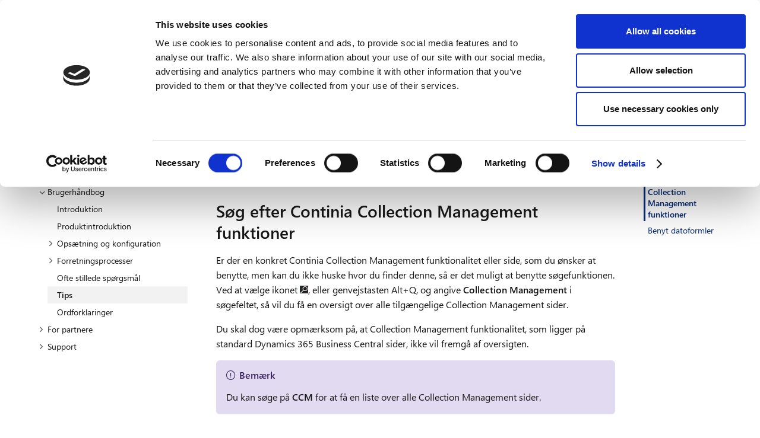

--- FILE ---
content_type: text/html; charset=UTF-8
request_url: https://docs.continia.com/da-dk/continia-collection-management/brugerhaandbog/tips/
body_size: 18864
content:
<!DOCTYPE html><html lang="en" class="theme-undefined"><head><meta charSet="utf-8"/><meta http-equiv="x-ua-compatible" content="ie=edge"/><meta name="viewport" content="width=device-width, initial-scale=1, shrink-to-fit=no"/><meta name="generator" content="Gatsby 5.15.0"/><meta data-react-helmet="true" charSet="utf-8"/><meta data-react-helmet="true" name="viewport" content="width=device-width, initial-scale=1.0"/><meta data-react-helmet="true" name="robots" content="index, follow"/><meta data-react-helmet="true" property="og:image" content="/og-image-logo.png"/><meta data-react-helmet="true" property="og:url" content="https://docs.continia.com/da-dk/continia-collection-management/brugerhaandbog/tips/"/><meta data-react-helmet="true" property="og:type" content="website"/><meta data-react-helmet="true" http-equiv="Cache-Control" content="no-store"/><meta data-react-helmet="true" property="og:description" content="I denne artikel finder du tips og tricks til at bruge Continia Collection Management og Dynamics 365 Business Central"/><meta data-react-helmet="true" name="description" content="I denne artikel finder du tips og tricks til at bruge Continia Collection Management og Dynamics 365 Business Central"/><meta data-react-helmet="true" name="word_count" content="337"/><meta name="zd-site-verification" content="d63iddnk5p9hh5fjfu50r"/><style data-href="/da-dk/styles.f58c9219f4dc3334c4c8.css" data-identity="gatsby-global-css">.theme-light{--text:#171717;--text-subtle:#5e5e5e;--text-invert:#bd1515;--text-glow-high-contrast:#171717;--box-shadow-light:rgba(0,0,0,.108);--box-shadow-medium:rgba(0,0,0,.132);--box-shadow-heavy:rgba(0,0,0,.18);--box-shadow-extra-heavy:rgba(0,0,0,.22);--body-background:#fff;--body-background-medium:#fafafa;--body-background-dark:#f2f2f2;--border:#e3e3e3;--hover-base:#2e2e2e;--hover-invert:#fafafa;--border-white-high-contrast:hsla(0,0%,100%,0);--border-yellow-high-contrast:transparent;--code-highlight-background:#fff1cc;--visited:#609;--score-low-off:rgba(218,59,1,.3);--score-low:#da3b01;--score-medium-off:rgba(255,187,0,.3);--score-medium:#fb0;--score-high-off:rgba(18,135,18,.3);--score-high:#128712;--primary-base:#052975;--primary-background:#e0f2ff;--primary-background-glow-high-contrast:#e0f2ff;--primary-dark:#002b4d;--primary-hover:#00518f;--primary-active:#003a66;--primary-box-shadow:rgba(0,101,179,.3);--primary-invert:#fff;--secondary-base:#ababab;--secondary-background:#e3e3e3;--secondary-background-glow-high-contrast:#e3e3e3;--secondary-dark:#2e2e2e;--secondary-hover:#c7c7c7;--secondary-active:#c7c7c7;--secondary-box-shadow:rgba(0,0,0,.3);--secondary-invert:#000;--success-base:#128712;--success-background:#d2f9d2;--success-background-glow-high-contrast:#d2f9d2;--success-dark:#094409;--success-hover:#0f710f;--success-active:#0c5a0c;--success-box-shadow:rgba(18,135,18,.3);--success-invert:#fff;--info-base:#8763c5;--info-background:#e2daf1;--info-background-glow-high-contrast:#e2daf1;--info-dark:#38225d;--info-hover:#7045ba;--info-active:#53338a;--info-box-shadow:#e2daf1;--info-invert:#fff;--warning-base:#fb0;--warning-background:#fff1cc;--warning-background-glow-high-contrast:#fff1cc;--warning-dark:#664b00;--warning-hover:#cc9600;--warning-active:#997000;--warning-box-shadow:rgba(255,187,0,.3);--warning-invert:#000;--danger-base:#da3b01;--danger-background:#ffdacc;--danger-background-glow-high-contrast:#ffdacc;--danger-dark:#651b01;--danger-hover:#b23001;--danger-active:#7f2201;--danger-box-shadow:rgba(218,59,1,.3);--danger-invert:#fff}.theme-dark,.theme-light,:root{--colorBackgroundOverlay:#00000080;--overlay:rgba(0,0,0,.7);--tertiary-base:#454545;--tertiary-background:#171717;--tertiary-background-glow-high-contrast:#171717;--tertiary-dark:#e3e3e3;--tertiary-hover:#5e5e5e;--tertiary-active:#757575;--tertiary-box-shadow:rgba(0,101,179,.3);--tertiary-invert:#fff}.theme-dark{--text:#e3e3e3;--text-subtle:#c7c7c7;--text-invert:#2e2e2e;--text-glow-high-contrast:#e3e3e3;--box-shadow-light:hsla(0,0%,100%,.108);--box-shadow-medium:hsla(0,0%,100%,.132);--box-shadow-heavy:hsla(0,0%,100%,.18);--box-shadow-extra-heavy:hsla(0,0%,100%,.22);--body-background:#171717;--body-background-medium:#2e2e2e;--body-background-dark:#242424;--border:#454545;--hover-base:#c7c7c7;--hover-invert:#2e2e2e;--border-white-high-contrast:hsla(0,0%,100%,0);--border-yellow-high-contrast:transparent;--visited:#8278de;--score-low-off:rgba(218,59,1,.7);--score-low:#da3b01;--score-medium-off:rgba(255,187,0,.3);--score-medium:#ffc933;--score-high-off:rgba(18,135,18,.7);--score-high:#17b517;--primary-base:#4db2ff;--primary-background:#002b4d;--primary-background-glow-high-contrast:#002b4d;--primary-dark:#a3d7ff;--primary-hover:#0091ff;--primary-active:#0065b3;--primary-box-shadow:rgba(0,101,179,.3);--primary-invert:#000;--secondary-base:#757575;--secondary-background:#2e2e2e;--secondary-background-glow-high-contrast:#2e2e2e;--secondary-dark:#e3e3e3;--secondary-hover:#919191;--secondary-active:#ababab;--secondary-box-shadow:rgba(0,0,0,.7);--secondary-invert:#fff;--success-base:#128712;--success-background:#094409;--success-background-glow-high-contrast:#094409;--success-dark:#d2f9d2;--success-hover:#17b517;--success-active:#4ae84a;--success-box-shadow:rgba(18,135,18,.7);--success-invert:#000;--info-base:#8763c5;--info-background:#38225d;--info-background-glow-high-contrast:#38225d;--info-dark:#e2daf1;--info-hover:#9b7dcf;--info-active:#a98fd6;--info-box-shadow:rgba(38,23,63,.7);--info-invert:#fff;--warning-base:#fb0;--warning-background:#664b00;--warning-background-glow-high-contrast:#664b00;--warning-dark:#fff1cc;--warning-hover:#ffc933;--warning-active:#ffd666;--warning-box-shadow:rgba(255,187,0,.7);--warning-invert:#000;--danger-base:#da3b01;--danger-background:#651b01;--danger-background-glow-high-contrast:#651b01;--danger-dark:#ffdacc;--danger-hover:#fe571b;--danger-active:#fe8f67;--danger-box-shadow:rgba(218,59,1,.7);--danger-invert:#fff}.theme-dark,.theme-high-contrast{--code-highlight-background:#0c5a0c}.theme-high-contrast{--text:#fff;--text-subtle:#fff;--text-invert:#000;--text-glow-high-contrast:#ff0;--box-shadow-light:hsla(0,0%,100%,0);--box-shadow-medium:hsla(0,0%,100%,0);--box-shadow-heavy:hsla(0,0%,100%,0);--box-shadow-extra-heavy:hsla(0,0%,100%,0);--overlay:#fff;--body-background:#000;--body-background-medium:#000;--body-background-dark:#000;--border:#fff;--hover-base:#ff0;--hover-invert:#000;--border-white-high-contrast:#fff;--border-yellow-high-contrast:#ff0;--visited:#3cff00;--score-low-off:#b23001;--score-low:#ffdacc;--score-medium-off:rgba(255,187,0,.7);--score-medium:#ffe499;--score-high-off:#0f710f;--score-high:#d2f9d2;--primary-base:#ff0;--primary-background:#000;--primary-background-glow-high-contrast:#ff0;--primary-dark:#ff0;--primary-hover:#ff3;--primary-active:#ff3;--primary-box-shadow:#fff;--primary-invert:#000;--secondary-base:#e3e3e3;--secondary-background:#000;--secondary-background-glow-high-contrast:#5e5e5e;--secondary-dark:#e3e3e3;--secondary-hover:#c7c7c7;--secondary-active:#c7c7c7;--secondary-box-shadow:#e3e3e3;--secondary-invert:#000;--tertiary-base:#fff;--tertiary-background:#000;--tertiary-background-glow-high-contrast:#fff;--tertiary-dark:#fff;--tertiary-hover:#e3e3e3;--tertiary-active:#e3e3e3;--tertiary-box-shadow:#fff;--tertiary-invert:#000;--success-base:#a5f3a5;--success-background:#000;--success-background-glow-high-contrast:#a5f3a5;--success-dark:#d2f9d2;--success-hover:#d2f9d2;--success-active:#d2f9d2;--success-box-shadow:#fff;--success-invert:#000;--info-base:#c6b5e3;--info-background:#000;--info-background-glow-high-contrast:#c6b5e3;--info-dark:#e2daf1;--info-hover:#e2daf1;--info-active:#e2daf1;--info-box-shadow:#fff;--info-invert:#000;--warning-base:#ffe499;--warning-background:#000;--warning-background-glow-high-contrast:#ffe499;--warning-dark:#fff1cc;--warning-hover:#e2daf1;--warning-active:#e2daf1;--warning-box-shadow:#fff;--warning-invert:#000;--danger-base:#feb49a;--danger-background:#000;--danger-background-glow-high-contrast:#feb49a;--danger-dark:#ffdacc;--danger-hover:#ffdacc;--danger-active:#ffdacc;--danger-box-shadow:#fff;--danger-invert:#000}@font-face{font-family:SegoeUI;font-style:normal;font-weight:400;src:url(/fonts/segoe-ui/normal/latest.eot);src:local("Segoe UI"),url(/fonts/segoe-ui/normal/latest.woff2) format("woff2"),url(/fonts/segoe-ui/normal/latest.woff) format("woff"),url(/fonts/segoe-ui/normal/latest.ttf) format("ttf")}@font-face{font-family:SegoeUI;font-style:normal;font-weight:600;src:url(/fonts/segoe-ui/semibold/latest.eot);src:local("Segoe UI"),url(/fonts/segoe-ui/semibold/latest.woff2) format("woff2"),url(/fonts/segoe-ui/semibold/latest.woff) format("woff"),url(/fonts/segoe-ui/semibold/latest.ttf) format("ttf")}@font-face{font-family:SegoeUI;font-style:normal;font-weight:700;src:url(/fonts/segoe-ui/bold/latest.eot);src:local("Segoe UI"),url(/fonts/segoe-ui/bold/latest.woff2) format("woff2"),url(/fonts/segoe-ui/bold/latest.woff) format("woff"),url(/fonts/segoe-ui/bold/latest.ttf) format("ttf")}@font-face{font-family:alliance_no\.2bold;font-style:normal;font-weight:400;src:url(/fonts/alliance2/AllianceNo2-Bold.woff2) format("woff2"),url(/fonts/alliance2/AllianceNo2-Bold.woff) format("woff")}@font-face{font-family:alliance_no\.2regular;font-style:normal;font-weight:400;src:url(/fonts/alliance2/AllianceNo2-Regular.woff2) format("woff2"),url(/fonts/alliance2/AllianceNo2-Regular.woff) format("woff")}@font-face{font-family:alliance_no\.1regular;font-style:normal;font-weight:400;src:url(/fonts/alliance2/AllianceNo1-Regular.woff2) format("woff2"),url(/fonts/alliance2/AllianceNo1-Regular.woff) format("woff")}@font-face{font-display:block;font-family:continia-icons;font-style:normal;font-weight:400;src:url(/fonts/continia-icons.ttf?n3a8lq) format("truetype"),url(/fonts/continia-icons.woff?n3a8lq) format("woff"),url(/fonts/continia-icons.svg?n3a8lq#continia-icons) format("svg")}i{speak:none;-webkit-font-smoothing:antialiased;-moz-osx-font-smoothing:grayscale;font-family:continia-icons!important;font-style:normal;font-variant:normal;font-weight:400;line-height:1;text-transform:none}.icon-print:before{content:""}.icon-arrow-down:before{content:""}.icon-arrow-left:before{content:""}.icon-arrow-right:before{content:""}.icon-arrow-up:before{content:""}.icon-caution:before{content:""}.icon-chevron-down:before{content:""}.icon-chevron-left:before{content:""}.icon-chevron-right:before{content:""}.icon-chevron-up:before{content:""}.icon-content:before{content:""}.icon-filter:before{content:""}.icon-globe:before{content:""}.icon-info:before{content:""}.icon-link:before{content:""}.icon-theme:before{content:""}.icon-thumbs-down-filled:before{content:""}.icon-thumbs-down-outlined:before{content:""}.icon-thumbs-down:before{content:""}.icon-thumbs-up-filled:before{content:""}.icon-thumbs-up-outlined:before{content:""}.icon-thumbs-up:before{content:""}.icon-tip:before{content:""}.icon-warning-2:before{content:""}.icon-warning:before{content:""}.icon-zoom:before{content:""}.icon-cross:after,.icon-cross:before{background-color:currentColor;border:1px solid transparent;content:"";display:block;left:50%;position:absolute;top:50%;transform:translate(-50%) translateY(-50%) rotate(45deg);transform-origin:50%}.icon-cross:after,.icon-cross:before{background-color:#000;content:"";height:13px;left:50%;position:absolute;top:50%}.icon-cross:before{transform:translate(-50%,-50%) rotate(45deg)}.icon-cross:after{transform:translate(-50%,-50%) rotate(-45deg)}.icon-cross{align-items:center;background:transparent;border:none;display:flex;height:30px;position:relative;width:30px}.theme-dark .icon-cross:after,.theme-dark .icon-cross:before{background-color:#e3e3e3}@font-face{font-family:docons;font-style:normal;font-weight:400;src:url(/fonts/docons/docons.fc2a1056.eot);src:url(/fonts/docons/docons.fc2a1056.eot) format("embedded-opentype"),url(/fonts/docons/docons.2e4974ff.woff2) format("woff2"),url(/fonts/docons/docons.de5df5a8.woff) format("woff"),url(/fonts/docons/docons.1ac7f1ea.ttf) format("truetype")}.docon{-webkit-font-smoothing:antialiased;-moz-osx-font-smoothing:grayscale;direction:ltr;display:inline-block;font-family:docons;font-size:inherit;font-style:normal;font-variant:normal;font-weight:400;line-height:16px;text-align:center;text-transform:none}.docon-more:before{content:""}.docon-settings:before{content:""}.docon-people:before{content:""}.docon-link:before{content:""}.docon-filter:before{content:""}.docon-search:before{content:""}.docon-share:before{content:""}.docon-lock:before{content:""}.docon-check-mark:before{content:""}.docon-delete:before{content:""}.docon-play:before{content:""}.docon-calendar:before{content:""}.docon-enhance-pop:before{content:""}.docon-flag:before{content:""}.docon-location-circle:before{content:""}.docon-home:before{content:""}.docon-location:before{content:""}.docon-view:before{content:""}.docon-download:before{content:""}.docon-upload:before{content:""}.docon-dislike:before{content:""}.docon-like:before{content:""}.docon-world:before{content:""}.docon-clock:before{content:""}.docon-reply:before{content:""}.docon-clear-night:before{content:""}.docon-asterisk:before{content:""}.docon-lightbulb:before{content:""}.docon-website:before{content:""}.docon-section:before{content:""}.docon-developer-tools:before{content:""}.docon-web-components:before{content:""}.docon-feedback:before{content:""}.docon-single-bookmark:before{content:""}.docon-single-bookmark-solid:before{content:""}.docon-cloud-import-export:before{content:""}.docon-text-document:before{content:""}.docon-arrow-up-right:before{content:""}.docon-arrow-up8:before{content:""}.docon-arrow-down8:before{content:""}.docon-medium-monogram-logo:before{content:""}.docon-blog:before{content:""}.docon-deploy:before{content:""}.docon-more-vertical:before{content:""}.docon-circle-addition:before{content:""}.docon-circle-addition-solid:before{content:""}.docon-file-code:before{content:""}.docon-asterisk-solid:before{content:""}.docon-like-solid:before{content:""}.docon-dislike-solid:before{content:""}.docon-pod-cast:before{content:""}.docon-dictionary-download:before{content:""}.docon-set-history-status:before{content:""}.docon-reading-settings:before{content:""}.docon-filter-settings:before{content:""}.docon-inspect:before{content:""}.docon-enter-mode:before{content:""}.docon-wechat:before{content:""}.docon-weibo:before{content:""}.docon-brand-linkedin:before{content:"＀"}.docon-feed:before{content:"！"}.docon-check:before{content:"＂"}.docon-feedback-positive-outline:before{content:"＃"}.docon-math-multiply:before{content:"＄"}.docon-octicon-smiley:before{content:"＆"}.docon-power:before{content:"＇"}.docon-terminal:before{content:"（"}.docon-status-info-outline:before{content:"）"}.docon-navigate-refresh:before{content:"＊"}.docon-sharing:before{content:"＋"}.docon-exit-mode:before{content:"，"}.docon-octicon-issue-closed:before{content:"－"}.docon-octicon-issue-opened:before{content:"．"}.docon-edit-outline:before{content:"／"}.docon-sun:before{content:"０"}.docon-locale-globe:before{content:"１"}.docon-status-warning-outline:before{content:"２"}.docon-status-success-outline:before{content:"３"}.docon-brand-facebook:before{content:"４"}.docon-brand-github:before{content:"６"}.docon-status-error-outline:before{content:"７"}.docon-arrow-up-left:before{content:"８"}.docon-arrow-right:before{content:"９"}.docon-code-lang:before{content:"；"}.docon-brand-twitter:before{content:"＜"}.docon-edit-copy:before{content:"＝"}.docon-editor-list-bullet:before{content:"＞"}.docon-octicon-plus-small:before{content:"？"}.docon-arrow-down:before{content:"＠"}.docon-arrow-left:before{content:"Ａ"}.docon-status-waiting:before{content:"Ｂ"}.docon-comment-lines:before{content:"Ｄ"}.docon-comment-outline:before{content:"Ｅ"}.docon-mail-message-fill:before{content:"Ｇ"}.docon-math-minus:before{content:"Ｈ"}.docon-math-plus:before{content:"Ｉ"}.docon-math-plus-light:before{content:"Ｊ"}.docon-user:before{content:"Ｌ"}.docon-navigate-external:before{content:"Ｍ"}.docon-play-fill:before{content:"Ｎ"}.docon-menu:before{content:"Ｏ"}.docon-navigate-close:before{content:"Ｐ"}.docon-chevron-up-light:before{content:"Ｑ"}.docon-chevron-left-light:before{content:"Ｒ"}.docon-chevron-down-light:before{content:"Ｓ"}.docon-chevron-right-light:before{content:"Ｔ"}.docon-status-failure-outline:before{content:"Ｕ"}.docon-star:before{content:"Ｖ"}.docon-star-half:before{content:"Ｗ"}.docon-star-outline:before{content:"Ｘ"}.docon-topic-architecture:before{content:"Ｙ"}.docon-topic-deploy:before{content:"｀"}.docon-topic-download:before{content:"ａ"}.docon-topic-get-started:before{content:"ｂ"}.docon-topic-how-to-guide:before{content:"ｃ"}.docon-topic-learn:before{content:"ｄ"}.docon-topic-overview:before{content:"ｅ"}.docon-topic-quickstart:before{content:"ｆ"}.docon-topic-tutorial:before{content:"ｇ"}.docon-topic-whats-new:before{content:"ｈ"}.docon-topic-reference:before{content:"ｉ"}.docon-topic-concept:before{content:"ｐ"}.docon-topic-video:before{content:"ｑ"}.docon-telescope:before{content:"ｒ"}.docon-topic-sample:before{content:"ｓ"}.docon-question-circle-solid:before{content:"ｔ"}.docon-book-solid:before{content:"ｕ"}.docon-tag-circle-solid:before{content:"ｖ"}.docon-lightbulb-regular:before{content:"ｗ"}.docon-brand-dev-to:before{content:"ｘ"}.docon-brand-instagram:before{content:"ｙ"}.docon-brand-stack-overflow:before{content:"｠"}.docon-brand-twitch:before{content:"｡"}.docon-brand-youtube:before{content:"｢"}.docon-brand-stack-overflow-solid:before{content:"｣"}.docon-book-open:before{content:"ｦ"}html{-ms-text-size-adjust:100%;font-family:sans-serif}body{margin:0}article,aside,details,figcaption,figure,footer,header,hgroup,main,menu,nav,section,summary{display:block}audio,canvas,progress,video{display:inline-block;vertical-align:baseline}audio:not([controls]){display:none;height:0}[hidden],template{display:none}a{background-color:transparent}a:active,a:hover{outline:0}abbr[title]{border-bottom:1px dotted}b,strong{font-weight:600}dfn{font-style:italic}h1{font-size:2em;margin:.67em 0}mark{background:#ff0;color:#000}small{font-size:80%}sub,sup{font-size:75%;line-height:0;position:relative;vertical-align:baseline}sup{top:-.5em}sub{bottom:-.25em}img{border:0}svg:not(:root){overflow:hidden}figure{margin:1em 40px}hr{box-sizing:content-box;height:0}pre{overflow:auto}code,kbd,pre,samp{font-family:monospace,monospace;font-size:1em}button,input,optgroup,select,textarea{color:inherit;font:inherit;margin:0}button{overflow:visible}button,select{text-transform:none}button,html input[type=button],input[type=reset],input[type=submit]{-webkit-appearance:button;cursor:pointer}button[disabled],html input[disabled]{cursor:default}button::-moz-focus-inner,input::-moz-focus-inner{border:0;padding:0}input{line-height:normal}input[type=checkbox],input[type=radio]{box-sizing:border-box;padding:0}input[type=number]::-webkit-inner-spin-button,input[type=number]::-webkit-outer-spin-button{height:auto}input[type=search]{-webkit-appearance:textfield;box-sizing:content-box}input[type=search]::-webkit-search-cancel-button,input[type=search]::-webkit-search-decoration{-webkit-appearance:none}fieldset{border:1px solid silver;margin:0 2px;padding:.35em .625em .75em}legend{border:0;padding:0}textarea{overflow:auto}optgroup{font-weight:700}td,th{padding:0}*{box-sizing:border-box}ul{list-style:none}blockquote,body,dd,dl,dt,fieldset,figure,h1,h2,h3,h4,h5,h6,hr,html,iframe,legend,li,ol,p,pre,textarea,ul{margin:0;padding:0}img{display:block}:root{--right-sidebar-width:0}@media(min-width:67.75em){:root{--right-sidebar-width:230px}}@media(min-width:112.1875em){:root{--right-sidebar-width:300px}}html{-moz-osx-font-smoothing:grayscale;-webkit-text-size-adjust:100%;-moz-text-size-adjust:100%;text-size-adjust:100%;box-sizing:border-box;font-size:16px;min-height:100vh;overflow-x:hidden;overflow-y:scroll;scroll-behavior:smooth;text-rendering:optimizeLegibility}body,html{-webkit-font-smoothing:antialiased}body,html{font-family:Segoe UI,SegoeUI,Segoe WP,Helvetica Neue,Helvetica,Tahoma,Arial,sans-serif;font-weight:400;text-rendering:optimizeLegibility}body{background:#fff;background:var(--body-background);color:#171717;color:var(--text);display:flex;flex:1 1 100%;flex-direction:column;line-height:160%;min-height:100vh}a,button,input,li{outline:0!important}::-webkit-scrollbar{width:14px}::-webkit-scrollbar-track{background:#f2f2f2;background:var(--body-background-dark)}::-webkit-scrollbar-thumb{background:#e3e3e3;background:var(--border);border:3px solid var(--body-background-dark);border-radius:6px}:focus{outline:none}.outer-padding{padding-left:1rem;padding-right:1rem}@media(min-width:53.75em){.outer-padding{padding-left:1.5rem;padding-right:1.5rem}}@media(min-width:67.75em){.outer-padding{padding-left:5vw;padding-right:5vw}}@media(min-width:112.1875em){.outer-padding{padding-left:calc(50% - 800px);padding-right:calc(50% - 800px)}}.is-visually-hidden{clip:rect(1px,1px,1px,1px);word-wrap:normal;border:0;clip-path:inset(50%);height:1px;margin:-1px;overflow:hidden;padding:0;position:absolute;width:1px}@media(max-width:53.74em){.is-hidden-mobile{display:none!important}.is-hidden-tablet{display:none}}#gatsby-focus-wrapper{display:flex;flex-direction:column;min-height:100vh}.main-container{flex:1 1}.main-container-inner{display:flex;margin-left:-1rem;margin-right:-1rem;padding-bottom:1.5rem}@media(min-width:53.75em){.main-container-inner{margin-left:-1.5rem;margin-right:-1.5rem}}@media(max-width:53.74em){.main-container-inner{justify-content:center;margin-left:0;margin-right:0}.main-container-inner .main-content{padding-top:1.5rem}}.left-navigation{display:none;padding:1.5rem;width:33.3333%}@media(min-width:53.75em){.left-navigation{display:block;width:33.33333%}}@media(min-width:67.75em){.left-navigation{width:25%}}.main-content{display:flex;padding:0;width:100%}.main-content article{flex:1 1;padding:0;width:calc(100% - var(--right-sidebar-width))}@media(min-width:53.75em){.main-content{width:66.66667%}.main-content article{padding:1.5rem}}@media(min-width:67.75em){.main-content{width:75%}}.right-sidebar{display:none;padding:1.5rem;width:20%}.right-sidebar .right-sidebar-inner{min-width:calc(100% - var(--right-sidebar-width))}@media(min-width:67.75em){.right-sidebar{display:block}}.CookieDeclarationDialogText,.CookieDeclarationIntro{display:none}.CookieDeclaration{margin-top:6rem}table:has(td[rowspan]) td:empty:not([rowspan]){display:none}.max-content{max-width:calc(960px + 2rem);width:90%}@media(min-width:53.75em){.max-content{max-width:calc(960px + 3rem)}}@media(min-width:67.75em){.max-content{max-width:calc(960px + 10vw)}}@media(min-width:112.1875em){.max-content{max-width:calc(100vw - 400px)}}.cookie-consent{background-color:#f2f2f2;background-color:var(--body-background-dark);color:#171717;color:var(--text-glow-high-contrast);display:block;margin:0;padding:.75em 0}.cookie-consent .inner{justify-content:space-between}.cookie-consent .inner,.cookie-consent .inner .message{align-items:center;display:flex}.cookie-consent .inner .message i{font-size:24px}.cookie-consent .inner .message>div{font-size:13px;line-height:16px;margin-left:1em;margin-right:1.5em}.cookie-consent .inner .message a{font-size:13px}@media(max-width:53.74em){.cookie-consent .inner .message{flex-direction:column}.cookie-consent .inner .message>div{align-items:flex-start}.cookie-consent .inner .message>a{align-self:flex-end}}.legacy-cookie-consent{background-color:#f2f2f2;background-color:var(--body-background-dark);color:#171717;color:var(--text-glow-high-contrast);display:block;margin:0;padding:.75em 0}.legacy-cookie-consent .inner{justify-content:space-between}.legacy-cookie-consent .inner,.legacy-cookie-consent .inner>div{align-items:center;display:flex}.legacy-cookie-consent .inner i{font-size:24px}.legacy-cookie-consent .inner span{font-size:13px;margin-left:1em;margin-right:1.5em}.legacy-cookie-consent a{font-size:13px}.cookie-consent .buttons,.modal-wrapper .modal .buttons{align-items:center;display:flex;justify-content:flex-end;min-width:40%}.cookie-consent .buttons button,.modal-wrapper .modal .buttons button{background-color:#ebebeb;border:none;color:#000;cursor:pointer;font-family:Segoe UI,SegoeUI,Arial,sans-serif;font-size:15px;font-style:normal;font-weight:400;line-height:20px;margin:4px;min-height:36px;min-width:150px;padding:5px;text-align:center;vertical-align:top}.cookie-consent .buttons button:hover,.modal-wrapper .modal .buttons button:hover{background-color:#dbdbdb;border:none;box-shadow:0 4px 10px rgba(0,0,0,.25);color:#000}.cookie-consent .buttons button.primary,.cookie-consent .buttons button.primary:hover,.modal-wrapper .modal .buttons button.primary,.modal-wrapper .modal .buttons button.primary:hover{background-color:#052975;background-color:var(--primary-base);color:#fff;color:var(--primary-invert)}.cookie-consent .buttons button.primary:hover,.modal-wrapper .modal .buttons button.primary:hover{box-shadow:0 4px 10px rgba(0,0,0,.25)}.modal-wrapper{background-color:hsla(0,0%,100%,.6);bottom:0;left:0;position:fixed;right:0;top:0;z-index:100}.modal-wrapper .modal{background-color:#fff;border:1px solid #0067b8;margin-bottom:40px;margin-left:auto;margin-right:auto;position:relative;top:8%;width:640px}.modal-wrapper .modal .inner{box-sizing:border-box;padding:2rem}.modal-wrapper .modal h1{font-size:20px;font-weight:600;line-height:24px;margin-bottom:12px;margin-top:0}.modal-wrapper .modal h2{font-size:18px;font-style:normal;font-weight:600;line-height:24px;margin-bottom:0;margin-top:36px;padding:0}.modal-wrapper .modal p{font-size:15px;line-height:20px;margin-bottom:13px;margin-top:0}.modal-wrapper .modal .scrollable-content{height:446px;overflow:auto}.modal-wrapper .modal .radio-buttons{display:flex}.modal-wrapper .modal .radio-buttons button.radio{align-items:center;border:none;cursor:pointer;display:flex;margin-bottom:13px;margin-right:34px;padding:3px;position:relative}.modal-wrapper .modal .radio-buttons button.radio span{display:inline-block;font-size:15px;line-height:20px;padding-left:8px}.modal-wrapper .modal .radio-buttons button.radio:before{background-color:#fff;border:1px solid #000;border-radius:50%;content:"";display:block;height:19px;width:19px}.modal-wrapper .modal .radio-buttons button.radio.selected:after{background-color:#000;border-radius:50%;content:"";display:block;height:9px;left:9px;position:absolute;top:9px;width:9px}.modal-wrapper .modal .close-btn{align-items:center;background-color:#fff;border:none;color:#666;cursor:pointer;display:flex;float:right;font-family:Segoe UI,SegoeUI,Arial,sans-serif;font-size:13px;font-style:normal;font-weight:400;line-height:13px;margin:2px;padding:12px;text-align:center;z-index:1}.modal-wrapper .modal .buttons{display:flex;margin-bottom:8px;margin-top:20px}.modal-wrapper .modal .buttons button{flex:1 1}.theme-dark .cookie-consent .buttons button{background-color:#171717;border:1px solid #c7c7c7;color:#e3e3e3}.theme-dark .cookie-consent .buttons button:hover{background-color:#2e2e2e;border:1px solid #c7c7c7;box-shadow:none;color:#e3e3e3}.theme-dark .modal-wrapper{background-color:rgba(0,0,0,.6)}.theme-dark .modal-wrapper .modal{background-color:#171717;border:1px solid #4db2ff}.theme-dark .modal-wrapper .modal .close-btn{background-color:#171717;color:#e3e3e3}.theme-high-contrast .cookie-consent .buttons button{background-color:#000;border:1px solid #fff;color:#fff}.theme-high-contrast .cookie-consent .buttons button:hover{background-color:#000;border:1px solid #ff0;box-shadow:none;color:#fff}.theme-high-contrast .modal-wrapper{background-color:rgba(0,0,0,.6)}.input,.textarea{align-items:center;appearance:none;background-color:hsla(0,0%,100%,.999);background-color:#fff;background-color:var(--body-background);border:1px solid #e3e3e3;border:1px solid var(--border);border-radius:4px;box-shadow:inset 0 1px 2px rgba(0,0,0,.108);box-shadow:inset 0 1px 2px var(--box-shadow-light);color:#171717;color:var(--text);display:inline-flex;font-size:1rem;height:2.25em;justify-content:flex-start;line-height:1.5;max-width:100%;padding:calc(.375em - 1px) calc(.625em - 1px);position:relative;vertical-align:top;width:100%}.input.is-small,.textarea.is-small{border-radius:2px;font-size:.875rem}.input.has-icon-left,.textarea.has-icon-left{padding-left:2.25em}.input:hover,.textarea:hover{border-color:#052975;border-color:var(--primary-base)}.input:active,.input:focus,.textarea:active,.textarea:focus{border-color:#052975;border-color:var(--primary-base);box-shadow:0 0 0 .125rem #052975;box-shadow:0 0 0 .125rem var(--primary-base);outline:none!important}input,textarea{outline:none!important}.select{align-items:center;background-color:hsla(0,0%,100%,.999);background-color:#fff;background-color:var(--body-background);border:1px solid #e3e3e3;border:1px solid var(--border);box-shadow:inset 0 1px 2px rgba(0,0,0,.108);box-shadow:inset 0 1px 2px var(--box-shadow-light);color:#171717;color:var(--text);display:inline-flex;font-size:1rem;height:2.25em;justify-content:flex-start;line-height:1.5;max-width:100%;padding:calc(.375em - 1px) calc(3em - 1px) calc(.375em - 1px) calc(.625em - 1px);position:relative;vertical-align:top;width:100%}.select:active,.select:focus{border-color:#052975;border-color:var(--primary-base);box-shadow:0 0 0 .125rem #052975;box-shadow:0 0 0 .125rem var(--primary-base);outline:none!important}.checkmark{align-items:center;color:#171717;color:var(--text);display:inline-flex;font-size:1rem;line-height:1.5;vertical-align:top}.checkmark input{accent-color:var(--primary-base)!important;height:14px;margin-right:.3rem;width:14px}.table-filters{display:flex;flex-wrap:wrap;gap:1rem;margin-bottom:2rem;margin-top:2rem}.checkmark-filter,.dropdown-filter,.input,.search-filter{flex-basis:calc(33% - 1rem);flex-grow:1;flex-shrink:1;min-width:200px}.search-filter{min-width:100%}.feedback-modal.fui-DialogSurface{background-color:#fff;background-color:var(--primary-invert);border-radius:6px}.feedback-modal h3{font-size:1.5rem;margin-top:0}.feedback-modal .cross{position:absolute;right:1rem;top:1rem}.feedback-modal-actions{align-items:center;display:flex;justify-content:space-between;margin-top:1rem;width:100%}.feedback-modal .textarea{height:100px}.feedback-modal .textarea:active,.feedback-modal .textarea:focus{border-color:var(--primary);box-shadow:none}.feedback-modal .checkmark input{accent-color:var(--primary-base)!important;height:18px;margin-right:.3rem;width:18px}.feedback-modal .feedback-modal-ratings{display:flex;gap:.5rem}.feedback-modal .icon{margin-right:.5rem}.feedback-modal .button-feedback{border-color:var(--primary-base);color:var(--primary-base)}.feedback-modal .button-feedback.active{background-color:var(--primary-base);color:var(--primary-invert)}header{align-items:stretch;border-bottom:1px solid #e3e3e3;border-bottom:1px solid var(--border);display:flex;height:54px;justify-content:space-between;position:relative}@media(max-width:53.74em){header{padding-right:0!important}}header .logo{align-items:center;display:flex;justify-content:center}header .logo img{height:25px;width:auto}header nav.nav-bar{align-items:stretch;display:none}@media(min-width:53.75em){header nav.nav-bar{display:flex}}header nav.nav-bar ul{align-items:stretch;display:flex}header nav.nav-bar ul li{align-items:center;display:flex;flex-shrink:0}header nav.nav-bar ul li.has-spacing{margin:0 .5rem}header nav.nav-bar ul li a{align-items:center;align-self:stretch;background-color:transparent;border:none;color:#171717;color:var(--text);cursor:pointer;display:flex;flex-grow:0;flex-shrink:0;font-size:.875rem;justify-content:center;line-height:normal;min-width:54px;outline-offset:-.125rem!important;padding:0 .5rem;text-decoration:none!important;white-space:nowrap}header nav.nav-bar ul li a span{position:relative}header nav.nav-bar ul li a.title span{font-size:1.125rem;font-weight:600;line-height:1.125}header nav.nav-bar ul li a.title:before{border-left:2px solid #5e5e5e;border-left-color:var(--text-subtle);content:"";display:inline-block;height:1.5rem;margin-left:.5rem;margin-right:1rem}header nav.nav-bar ul li a.is-active>span:after,header nav.nav-bar ul li a:hover>span:after{border-left-bottom:#171717;border-left-bottom:var(--text);border-bottom:2px solid;bottom:-.125rem;content:"";display:block;left:0;position:absolute;right:0}header nav.nav-bar ul li a.is-active,header nav.nav-bar ul li a:active,header nav.nav-bar ul li a:visited{color:#171717;color:var(--text)}header .nav-bar-spacer{display:none;flex-grow:1;flex-shrink:1}@media(min-width:53.75em){header .nav-bar-spacer{display:block}}header button.burger{border:none;cursor:pointer;display:block;height:100%;outline-offset:-.125rem!important;position:relative;width:54px}@media(min-width:53.75em){header button.burger{display:none}}header button.burger span{border-top:1px solid;display:block;height:1px;height:1.5px;left:calc(50% - 8px);position:absolute;transform-origin:center;transition-duration:86ms;transition-property:background-color,opacity,transform;transition-timing-function:ease-out;width:16px}header button.burger span:first-child{top:calc(50% - 6px)}header button.burger span:nth-child(2){top:calc(50% - 1px)}header button.burger span:nth-child(3){top:calc(50% + 4px)}header.show-search .search-btn,header.show-search nav{display:none}header.show-search .search-form{align-items:center;display:flex;flex-grow:10;flex-shrink:10;justify-items:stretch}header.show-search .search-form .form{flex:1 1}@media(max-width:53.74em){header.show-search .logo{display:none}}header .mobile-drawer{background-color:rgba(0,0,0,.5);bottom:0;left:0;margin:0;padding:0;position:fixed;right:0;top:0;width:100%;z-index:1000}header .mobile-drawer .inner{background-color:#fff;background-color:var(--body-background);bottom:0!important;display:flex;flex-direction:column;margin:0!important;max-height:100vh!important;max-width:100%!important;position:absolute;right:0;top:0!important;width:320px!important}header .mobile-drawer .inner .buttons{align-items:stretch}header .mobile-drawer .inner .mobile-header{align-items:stretch;border-bottom:1px solid #e3e3e3;border-bottom:1px solid var(--border);display:flex;height:54px;justify-content:space-between;min-height:54px}header .mobile-drawer .inner .mobile-header h3{font-size:100%;margin:0;padding:1rem}header .mobile-drawer .inner .mobile-header .search-form{max-width:100%}header .mobile-drawer .inner .mobile-header .search-form .search-field button{display:none}header .mobile-drawer .inner .mobile-header .search-form .search-field input{margin-left:1rem}header .mobile-drawer .inner .mobile-header .search{background:none;border:none}header .mobile-drawer .inner .mobile-header .cancel{background:none;border:none;font-size:.875rem;margin-right:1rem}header .mobile-drawer .inner .mobile-header button{background-color:#fafafa;background-color:var(--body-background-medium);border:none;border-left:1px solid #e3e3e3;border-left:1px solid var(--border);color:#171717;color:var(--text);padding:0 1rem}header .mobile-drawer .inner .mobile-header button.close span{background-color:#171717;background-color:var(--text);display:block;height:2px;width:15px}header .mobile-drawer .inner .mobile-header button.close span:first-of-type{transform:translateY(1px) rotate(45deg)}header .mobile-drawer .inner .mobile-header button.close span:last-of-type{transform:translateY(-1px) rotate(-45deg)}header .mobile-drawer .inner nav.mobile-nav ul li .header,header .mobile-drawer .inner nav.mobile-nav ul li a,header .mobile-drawer .inner nav.mobile-nav ul li button{align-items:center;align-self:stretch;background-color:transparent;border:none;color:#171717;color:var(--text);cursor:pointer;display:flex;flex-grow:0;flex-shrink:0;font-size:.875rem;justify-content:space-between;line-height:normal;min-width:54px;outline-offset:-.125rem!important;padding:1rem;text-decoration:none!important;white-space:nowrap;width:100%}header .mobile-drawer .inner nav.mobile-nav ul li .header.subheader,header .mobile-drawer .inner nav.mobile-nav ul li a.subheader,header .mobile-drawer .inner nav.mobile-nav ul li button.subheader{border-bottom:1px solid #e3e3e3;border-bottom:1px solid var(--border);font-weight:600;justify-content:flex-start}header .mobile-drawer .inner nav.mobile-nav ul li .header.subheader span,header .mobile-drawer .inner nav.mobile-nav ul li a.subheader span,header .mobile-drawer .inner nav.mobile-nav ul li button.subheader span{padding-left:7px}header .mobile-drawer .inner nav.mobile-nav ul li .header{cursor:default}header .mobile-drawer .inner nav.mobile-nav ul li .header h2{font-size:1rem;font-weight:600;margin:0}nav.sub-navigation{align-items:stretch;border-bottom:1px solid #e3e3e3;border-bottom:1px solid var(--border);display:none;height:54px;min-height:54px;position:relative}@media(min-width:53.75em){nav.sub-navigation{display:flex}}nav.sub-navigation ul{align-items:stretch;display:flex}nav.sub-navigation ul li{align-items:center;display:flex;flex-shrink:0;position:relative}nav.sub-navigation ul li a,nav.sub-navigation ul li button{align-items:center;align-self:stretch;background-color:transparent;border:none;color:#171717;color:var(--text);cursor:pointer;display:flex;flex-grow:0;flex-shrink:0;font-size:.875rem;justify-content:center;line-height:normal;min-width:54px;outline-offset:-.125rem!important;padding:0 .5rem;text-decoration:none!important;white-space:nowrap}nav.sub-navigation ul li a span,nav.sub-navigation ul li button span{position:relative}nav.sub-navigation ul li a.expanded,nav.sub-navigation ul li button.expanded{background-color:#fafafa;background-color:var(--body-background-medium)}nav.sub-navigation ul li a i.icon,nav.sub-navigation ul li button i.icon{color:#5e5e5e;color:var(--text-subtle);font-size:.75rem;margin-left:auto;padding-left:.25rem}nav.sub-navigation ul li a.title,nav.sub-navigation ul li button.title{padding-bottom:.25rem!important;padding-left:0}nav.sub-navigation ul li a.title span,nav.sub-navigation ul li button.title span{font-size:1.125rem;font-weight:600;line-height:1.125}nav.sub-navigation ul li a.is-active>span:after,nav.sub-navigation ul li a:hover>span:after,nav.sub-navigation ul li button.is-active>span:after,nav.sub-navigation ul li button:hover>span:after{border-left-bottom:#171717;border-left-bottom:var(--text);border-bottom:2px solid;bottom:-.125rem;content:"";display:block;left:0;position:absolute;right:0}nav.sub-navigation ul li a.is-active,nav.sub-navigation ul li a:active,nav.sub-navigation ul li a:visited,nav.sub-navigation ul li button.is-active,nav.sub-navigation ul li button:active,nav.sub-navigation ul li button:visited{color:#171717;color:var(--text)}nav.sub-navigation ul li .dropdown{background-color:#fafafa;background-color:var(--body-background-medium);border:1px solid #e3e3e3;border:1px solid var(--border);box-shadow:0 6.4px 14.4px 0 rgba(0,0,0,.108);box-shadow:0 6.4px 14.4px 0 var(--box-shadow-light);display:flex;flex-direction:column;left:0;position:absolute;top:100%;white-space:nowrap;width:auto;z-index:200}nav.sub-navigation ul li .dropdown>li{align-items:center;display:flex;flex-shrink:0;justify-content:stretch}nav.sub-navigation ul li .dropdown>li a{flex:1 1;justify-content:flex-start;padding:.5rem 1rem}nav.sub-navigation ul li .dropdown>li a:hover{background-color:#f2f2f2;background-color:var(--body-background-dark);text-decoration:underline!important}.breadcrumb{align-items:center;display:flex;justify-content:space-between;position:relative}@media(max-width:53.74em){.breadcrumb{flex-direction:column;padding-left:0!important;padding-right:0!important}}.breadcrumb nav{flex-grow:1!important;width:100%}@media(max-width:53.74em){.breadcrumb nav{background-color:#fafafa;background-color:var(--body-background-medium);border-bottom:1px solid #e3e3e3;border-bottom:1px solid var(--border);padding-left:1rem;padding-right:1rem}}.breadcrumb nav ul{font-size:.875rem;margin-bottom:0;padding:0;width:100%}.breadcrumb nav ul li{display:inline}@media(min-width:53.75em){.breadcrumb nav ul li{display:inline-block}}.breadcrumb nav ul li:after{color:#ababab;color:var(--secondary-base);display:inline;margin:0 6px}.breadcrumb nav ul li:not(:last-of-type):after{content:"/"}.breadcrumb .settings-buttons{align-items:stretch;display:flex;justify-content:flex-end}.breadcrumb .settings-buttons ul{display:flex}.breadcrumb .settings-buttons ul li{cursor:pointer;display:flex;position:relative}.breadcrumb .settings-buttons ul li .popup{background-color:#fff;background-color:var(--body-background);border:1px solid #e3e3e3;border:1px solid var(--border);box-shadow:0 6.4px 14.4px 0 rgba(0,0,0,.132);box-shadow:0 6.4px 14.4px 0 var(--box-shadow-medium);display:none;left:-20px;position:absolutet;position:absolute;top:110%;white-space:nowrap;width:auto;z-index:100}.breadcrumb .settings-buttons ul li .popup.show{display:block}.breadcrumb .settings-buttons ul li .popup:before{border:8px solid transparent;border-bottom:8px solid var(--border);bottom:100%;content:"";left:50%;margin-left:-8px;position:absolute}.breadcrumb .settings-buttons ul li .popup:after{border:7px solid transparent;border-bottom:7px solid var(--body-background);bottom:100%;content:"";left:50%;margin-left:-7px;position:absolute}.breadcrumb .settings-buttons ul li .popup ul{display:block;padding:.5rem!important}.breadcrumb .settings-buttons ul li .popup ul li{border-radius:2px;display:block;font-size:.875rem;padding:calc(.375em - 1px) .75em;white-space:nowrap}.breadcrumb .settings-buttons ul li .popup ul li.active,.breadcrumb .settings-buttons ul li .popup ul li:active{border:1px solid #052975;border:1px solid var(--primary-base)}.breadcrumb .settings-buttons ul li .popup ul li:focus,.breadcrumb .settings-buttons ul li .popup ul li:hover{background-color:#fafafa;background-color:var(--body-background-medium);color:#171717;color:var(--text)}.breadcrumb .settings-buttons button{border:none}.breadcrumb .settings-buttons button .icon{align-items:center;display:inline-flex;height:.875rem;justify-content:center;margin-left:calc(-.375em - 1px);width:1.5em}.breadcrumb .settings-buttons button span{font-size:.875rem;position:relative}.breadcrumb .settings-buttons button:hover{background:#fafafa;background:var(--body-background-medium)}.breadcrumb .settings-buttons button:active{background:#f2f2f2;background:var(--body-background-dark)}.breadcrumb .settings-buttons .content-btn{display:none}@media(max-width:53.74em){.breadcrumb .settings-buttons{justify-content:space-between;padding:1rem;width:100%}.breadcrumb .settings-buttons .content-btn{display:flex}.breadcrumb .settings-buttons .content-btn i{font-size:.775rem;margin-right:6px}.breadcrumb .settings-buttons button.button{border:1px solid #e3e3e3;border:1px solid var(--border)}.breadcrumb .settings-buttons button.button .icon{margin-left:0}.breadcrumb .settings-buttons ul li button{margin-left:.5rem}}input[type=search]{appearance:none;background-color:#fff;background-color:var(--body-background);border:1px solid #e3e3e3;border:1px solid var(--border);border-radius:0;box-sizing:border-box;outline:none}a{word-wrap:break-word;color:#052975;color:var(--primary-base);cursor:pointer;text-decoration:none}a:hover{color:#00518f;color:var(--primary-hover);text-decoration:underline}a:visited{color:#609;color:var(--visited)}table{border-collapse:collapse;border-spacing:0}.buttons{align-items:center;display:flex;flex-wrap:wrap;justify-content:flex-start}.buttons.buttons.right{justify-content:flex-end}.buttons .button{margin-bottom:.5rem}.buttons .button:not(:last-child){margin-right:.5rem}button{background-color:#fff;background-color:var(--body-background);color:#171717;color:var(--text)}a.button,button.button{align-items:center;border:1px solid #5e5e5e;border-color:var(--text-subtle);border-radius:4px;cursor:pointer;display:inline-flex;justify-content:center;line-height:1.5;padding:calc(.375em - 1px) .75em;text-align:center;text-decoration:none!important;transition:all .35s cubic-bezier(.215,.61,.355,1);white-space:nowrap}a.button:hover,button.button:hover{border-color:#00518f;border-color:var(--primary-hover);color:#00518f;color:var(--primary-hover)}a.button.primary,button.button.primary{background-color:#052975;background-color:var(--primary-base);border-color:#052975;border-color:var(--primary-base);color:#fff;color:var(--primary-invert)}a.button.primary.disabled,a.button.primary[disabled],button.button.primary.disabled,button.button.primary[disabled]{background-color:#052975;background-color:var(--primary-base);border-color:hsla(0,0%,100%,0);border-color:var(--border-white-high-contrast);box-shadow:none}a.button.primary:hover,button.button.primary:hover{background-color:#00518f;background-color:var(--primary-hover)}a.button.small,button.button.small{border-radius:2px;font-size:.875rem}a.button.disabled,a.button[disabled],button.button.disabled,button.button[disabled]{background-color:#fafafa;background-color:var(--body-background-medium);border-color:#f2f2f2;border-color:var(--body-background-dark);box-shadow:none;cursor:not-allowed;opacity:.5}a.button.text,button.button.text{background-color:transparent;border-color:transparent;color:#171717;color:var(--text);text-decoration:underline}a.button.text:hover,button.button.text:hover{background-color:transparent;color:#00518f;color:var(--primary-hover);text-decoration:underline!important}a.button.text.link,button.button.text.link{background-color:transparent;color:#052975;color:var(--primary-base);height:auto;padding:0}h1,h2,h3,h4,h5,h6{font-size:100%;font-weight:600}h1,h2{word-wrap:break-word;font-size:2.5rem;margin-top:0;word-break:break-word}h1,h2,h3,h4,h5,h6{line-height:1.3;margin-bottom:12px}h2,h3,h4,h5,h6{margin-top:10px}h1{word-wrap:break-word;font-size:2.5rem;line-height:1.3;margin-bottom:12px;margin-top:0;word-break:break-word}h1:first-of-type{margin-bottom:0;margin-top:-10px}h2{font-size:1.75rem;margin-top:32px}h3{font-size:1.1875rem;margin-bottom:18px;margin-top:30px}article{max-width:100%;width:100%}article img{display:inline;max-width:100%}article img[alt=Checkmark],article img[alt=Cross]{height:16px;position:relative;top:3px;width:16px}article p{word-wrap:break-word;margin-bottom:0;margin-top:1rem}article p a{text-decoration:underline}article ol,article ul{margin:16px 0 16px 38px}article ol li,article ul li{margin:5px 0}article ol li ol,article ol li ul,article ul li ol,article ul li ul{margin:0 0 0 38px}article ul li{list-style:disc none outside}article ol li ol{list-style-type:lower-alpha}article ol>li>p:first-of-type,article ul>p:first-of-type{margin-bottom:0;margin-top:0}article hr{margin:1rem 0}article pre{background-color:#f2f2f2;background-color:var(--body-background-dark);border-radius:3px;color:#171717;color:var(--text-glow-high-contrast);font-size:85%;line-height:1.45;overflow:auto;padding:1rem}article pre code{background:transparent;border:0;display:inline;font-size:100%;line-height:inherit;margin:0;max-width:auto;overflow:visible;padding:0;white-space:pre;word-break:normal}article code{background-color:#f2f2f2;background-color:var(--body-background-dark);border-radius:3px;color:#171717;color:var(--text-glow-high-contrast);font-size:85%;margin:0;padding:.2em .4em}article .right-image{float:right;max-width:300px}@media(max-width:67.74em){article .right-image{display:block;float:none;margin-bottom:1rem;max-width:700px;width:100%}}article div.table-scroll-wrapper{-webkit-overflow-scrolling:touch;overflow-x:auto;overflow-y:hidden}article .table{font-size:.875rem;table-layout:auto;width:100%}article .table td,article .table th{word-wrap:break-word;border:0;border-top:1px solid var(--border);display:table-cell;line-height:1.5;padding:.75rem 1rem;vertical-align:top}article .table td:not([align]),article .table th:not([align]){text-align:left}article .table td>:first-child,article .table th>:first-child{margin-top:0}article .table th{vertical-align:bottom}article .table th:not([scope=row]){border-bottom:1px;border-top:0}article .table .alarm{font-size:.875rem}article .metadata{color:#5e5e5e;color:var(--text-subtle);display:flex;flex-wrap:wrap;font-size:.875rem;list-style:none;margin:0!important;padding:0!important}article .metadata>li{display:flex;flex-basis:auto;list-style:none}article .metadata>li:first-of-type,article .metadata>li:only-of-type{margin-left:0}article .metadata>li:not(:last-of-type):not(:only-of-type):after{content:"•";padding-left:5px;padding-right:5px}article .article-outlines{display:block}@media(min-width:67.75em){article .article-outlines{display:none}}article .article-outlines h3{font-size:1rem;margin:16px 0 0}article .article-outlines ol{list-style-type:none;margin:10px 0 0}article .article-outlines ol li{border-left:3px solid transparent;font-size:.875rem;line-height:1.3;list-style:none;margin:4px 0;padding:2px 0 2px 4px}article .article-outlines ol li a:visited{color:#052975;color:var(--primary-base)}article .alarm{word-wrap:break-word;background-color:#f2f2f2;background-color:var(--body-background-dark);border:1px solid hsla(0,0%,100%,0);border:1px solid var(--border-white-high-contrast);border-radius:6px;color:#171717;color:var(--text);display:block;font-size:1rem;margin-bottom:1rem;margin-top:1rem;padding:1rem;position:relative;transition:height .5s ease-in,opacity .5s ease-in;word-break:break-word}article .alarm>:first-child{margin-top:0}article .alarm .alert-title{align-items:center;display:flex;font-weight:600;line-height:100%}article .alarm .alert-title i{margin-right:6px}article .alarm.alarm-note{background-color:#e2daf1;background-color:var(--info-background);border:1px solid #e2daf1;border:1px solid var(--info-background-glow-high-contrast)}article .alarm.alarm-note .alert-title{color:#38225d;color:var(--info-dark)}article .alarm.alarm-tip{background-color:#d2f9d2;background-color:var(--success-background);border:1px solid #d2f9d2;border:1px solid var(--success-background-glow-high-contrast)}article .alarm.alarm-tip .alert-title{color:#094409;color:var(--success-dark)}article .alarm.alarm-warning{background-color:#fff1cc;background-color:var(--warning-background);border:1px solid #fff1cc;border:1px solid var(--warning-background-glow-high-contrast)}article .alarm.alarm-warning .alert-title{color:#664b00;color:var(--warning-dark)}article .alarm.alarm-caution{background-color:#ffdacc;background-color:var(--danger-background);border:1px solid #ffdacc;border:1px solid var(--danger-background-glow-high-contrast)}article .alarm.alarm-caution .alert-title{color:#651b01;color:var(--danger-dark)}article .alarm.alarm-important{background-color:#e0f2ff;background-color:var(--primary-background);border:1px solid #e0f2ff;border:1px solid var(--primary-background-glow-high-contrast)}article .alarm.alarm-important .alert-title{color:#002b4d;color:var(--primary-dark)}.notification{padding:1rem 0}.notification--survey{background-color:#d2f9d2;background-color:var(--success-background)}.notification--language{background-color:#e2daf1;background-color:var(--info-background)}.notification-container{align-items:center;display:flex;justify-content:space-between}.notification-text{margin-left:6px;white-space:pre-line}.notification-content-left{align-items:center;display:flex}.notification-text a{display:inline-block}.notification-content-right i{cursor:pointer}video{margin:1.5rem 0;max-width:100%}.search-form{align-items:center;display:flex;justify-content:flex-end}.search-form.full{justify-content:stretch;max-width:800px}.search-form.full .search-field{width:100%}.search-form.full .search-field form{display:flex}.search-form.full .search-field form input{flex:1 1;margin-right:15px;width:100%}.search-form.full .search-field form button{align-items:center;display:flex;justify-content:center}.search-form.full .search-field form button .icon{align-items:center;display:inline-flex;justify-content:center}.search-form.full .search-field form button .icon i{margin-left:calc(-.375em - 1px)!important;margin-right:.1875em!important;width:1.5em}.search-form.full .search-field form button span{line-height:1}.search-form.compact .search-field{position:relative}.search-form.compact .search-field input{border-radius:2px;font-size:.875rem;padding-left:2.25em}.search-form.compact .search-field i.icon{color:#052975;color:var(--primary-base);font-size:.875rem;left:10px;position:absolute;top:10px}.searchresults h1{font-size:1.1875rem}.searchresults .no-results,.searchresults h1{margin:1rem 0 1.5rem}.searchresults .products{padding:1rem 0}.searchresults .products .product-btn{margin:0 .3rem .3rem 0}.searchresults .pagination-buttons{padding:1rem 0}.searchresults .pagination-buttons .pagination-btn{border-color:#e3e3e3;border-color:var(--border);border-width:1px;margin:0 .3rem .3rem 0}.searchresults .pagination-buttons .pagination-btn.primary{border-color:#052975;border-color:var(--primary-base)}.searchresults .results .search-item{margin-bottom:1.5rem}.searchresults .results .search-item .headline{font-size:1.1875rem;line-height:1.3}.searchresults .results .search-item .path{color:#128712;color:var(--success-base);font-size:.875rem;line-height:1.3}.searchresults .results .search-item .description{font-size:.875rem;line-height:1.3}.searchresults .results .search-item em{font-style:normal;font-weight:700}.frontpage{display:flex;flex:1 1;flex-direction:column;width:100%}.frontpage p{margin-top:1rem;max-width:768px;width:90%}.frontpage .main-container{flex:0 1 auto}.frontpage .content{padding-bottom:3rem}.notVisible{display:none}.frontpage-links,section.grey{background-color:#f2f2f2;background-color:var(--body-background-dark);color:#171717;color:var(--text);flex:1 1;padding-bottom:3rem;padding-top:3rem}.frontpage-links ul,section.grey ul{display:flex;flex-wrap:wrap;list-style:none;margin-left:-.75rem;margin-right:-.75rem;margin-top:-.75rem}.frontpage-links ul li,section.grey ul li{flex:none;padding:.75rem;width:25%}@media(max-width:67.74em){.frontpage-links ul li,section.grey ul li{width:50%}}@media(max-width:53.74em){.frontpage-links ul li,section.grey ul li{width:100%}}.frontpage-links ul li .box,section.grey ul li .box{background-color:#fff;background-color:var(--body-background);border:1px solid hsla(0,0%,100%,0);border:1px solid var(--border-white-high-contrast);box-shadow:0 1.6px 3.6px 0 rgba(0,0,0,.108);box-shadow:0 1.6px 3.6px 0 var(--box-shadow-light);display:block;height:100%;padding:1.5rem}.frontpage-links ul li .box h3,section.grey ul li .box h3{margin-top:0}.frontpage-links ul li .box a,section.grey ul li .box a{font-size:.875rem}.general-page ul{flex-direction:column}.general-page p{margin-top:1rem}.general-page ul li,.general-page ul p{margin-top:0!important;padding-bottom:0!important;padding-top:0!important}.general-page p+h3,.general-page p+h5{margin-top:2rem}.general-page.gender-disclaimer{flex:1 1}.frontpage .left-navigation,.search .left-navigation{display:none}.left-navigation{opacity:1;transition:opacity .2s ease-in-out;z-index:100}.left-navigation.invisible{opacity:0}.left-navigation .left-navigation-inner{position:relative}.left-navigation .mobile-header{display:none}.left-navigation nav{display:flex;flex-direction:column;position:fixed}.left-navigation .combobox{margin-bottom:.5rem;position:relative}.left-navigation .combobox .icon{color:#052975;color:var(--primary-base);font-size:1rem;height:2.25em;left:9px;pointer-events:none;position:absolute;top:8px;width:2.25em;z-index:4}.left-navigation .combobox .react-autosuggest__container--open .react-autosuggest__suggestions-container{display:block}.left-navigation .combobox .react-autosuggest__container>span{display:none!important}.left-navigation .combobox .react-autosuggest__suggestions-container{display:none}.left-navigation .combobox .react-autosuggest__suggestions-container>ul{background:#fff;background:var(--body-background);border:1px solid #e3e3e3;border:1px solid var(--border);box-shadow:0 1.6px 3.6px 0 var(--box-shadow-medium),0 .3px .9px 0 var(--box-shadow-light);cursor:default;list-style-type:none;margin:2px 0 0!important;max-height:18rem;min-width:100%;overflow-x:hidden;overflow-y:auto;padding:0;position:absolute;width:500px;z-index:1}.left-navigation .combobox .react-autosuggest__suggestions-container li.react-autosuggest__suggestion{color:#171717;color:var(--text);display:block;line-height:140%;outline-offset:-.125rem!important;padding:5px 1.5rem}.left-navigation .combobox .react-autosuggest__suggestions-container li.react-autosuggest__suggestion.react-autosuggest__suggestion--highlighted,.left-navigation .combobox .react-autosuggest__suggestions-container li.react-autosuggest__suggestion:hover{background-color:#f2f2f2;background-color:var(--body-background-dark);color:#171717;color:var(--text-glow-high-contrast)}.left-navigation .combobox .react-autosuggest__suggestions-container li.react-autosuggest__suggestion .title{font-size:.875rem!important;overflow:hidden;text-overflow:ellipsis;white-space:nowrap}.left-navigation .combobox .react-autosuggest__suggestions-container li.react-autosuggest__suggestion .bc{overflow:hidden;text-overflow:ellipsis;white-space:nowrap}.left-navigation .combobox .react-autosuggest__suggestions-container li.react-autosuggest__suggestion .bc ul{font-size:.75rem!important;margin-bottom:0;padding:0;width:100%}.left-navigation .combobox .react-autosuggest__suggestions-container li.react-autosuggest__suggestion .bc ul li{color:#5e5e5e;color:var(--text-subtle);display:inline;line-height:1.3!important}@media(min-width:53.75em){.left-navigation .combobox .react-autosuggest__suggestions-container li.react-autosuggest__suggestion .bc ul li{display:inline-block}}.left-navigation .combobox .react-autosuggest__suggestions-container li.react-autosuggest__suggestion .bc ul li:after{color:#ababab;color:var(--secondary-base);display:inline;margin:0 6px}.left-navigation .combobox .react-autosuggest__suggestions-container li.react-autosuggest__suggestion .bc ul li:not(:last-of-type):after{content:"";font-family:continia-icons!important;font-size:.55rem;font-style:normal;font-variant:normal;font-weight:400;line-height:1;text-transform:none}.left-navigation ul.tree{-webkit-overflow-scrolling:touch;flex-grow:1!important;flex-shrink:1!important;font-size:.875rem;list-style-type:none;margin-bottom:0;overflow-x:hidden;overflow-y:auto;position:relative}.left-navigation ul.tree .tree-item .tree-expander{cursor:pointer;display:block;line-height:140%;outline-offset:-.125rem!important;padding-bottom:5px;padding-left:1rem;padding-top:5px;position:relative;-webkit-user-select:none;user-select:none}.left-navigation ul.tree .tree-item .tree-expander .icon{color:#5e5e5e;color:var(--text-subtle);display:inline-block;font-size:.55rem;font-weight:600;left:1px;position:absolute;top:12px;transform:rotate(0deg);transition:transform .15s ease-in-out}.left-navigation ul.tree .tree-item .tree-group{display:none;list-style-type:none;margin-bottom:0;margin-left:1rem}.left-navigation ul.tree .tree-item.is-expanded>.tree-expander>.icon{transform:rotate(90deg)}.left-navigation ul.tree .tree-item.is-expanded>.tree-group{display:block}.left-navigation ul.tree .tree-item.is-leaf{color:#171717;color:var(--text);display:block;line-height:140%;outline-offset:-.125rem!important;padding-bottom:5px;padding-left:1rem;padding-top:5px}.left-navigation ul.tree .tree-item.selected{background-color:#f2f2f2;background-color:var(--body-background-dark);color:#171717;color:var(--text-glow-high-contrast);font-weight:600}.left-navigation .pdf-download{align-items:center;background-color:#fff;background-color:var(--body-background);border-bottom:1px solid #e3e3e3;border-bottom:1px solid var(--border);border-radius:2px;border-top:1px solid #e3e3e3;border-top:1px solid var(--border);color:#171717;color:var(--text);cursor:pointer;display:flex;font-size:.875rem;justify-content:flex-start;padding:calc(.375em - 1px) .75em;text-align:center;white-space:nowrap}.left-navigation .pdf-download .icon{font-size:.75rem;height:.875rem;margin-left:calc(-.375em - 1px);margin-right:.1875em;width:1.5em}.left-navigation .pdf-download:hover{background-color:#fafafa;background-color:var(--body-background-medium);text-decoration:none}@media(max-width:53.74em){.left-navigation{background-color:rgba(0,0,0,.5);bottom:0;display:none;left:0;margin:0;padding:0;position:fixed;right:0;top:0;width:100%}.left-navigation.open-mobile{display:block}.left-navigation .left-navigation-inner{background-color:#fff;background-color:var(--body-background);bottom:0!important;display:flex;flex-direction:column;margin:0!important;max-height:100vh!important;max-width:100%!important;position:absolute;top:0!important;width:320px!important}.left-navigation .left-navigation-inner .mobile-header{align-items:stretch;border-bottom:1px solid #e3e3e3;border-bottom:1px solid var(--border);display:flex;justify-content:space-between}.left-navigation .left-navigation-inner .mobile-header h3{font-size:100%;margin:0;padding:1rem}.left-navigation .left-navigation-inner .mobile-header button{background-color:#fafafa;background-color:var(--body-background-medium);border:none;border-left:1px solid #e3e3e3;border-left:1px solid var(--border);color:#171717;color:var(--text);padding:0 1rem}.left-navigation .left-navigation-inner .mobile-header button span{background-color:#171717;background-color:var(--text);display:block;height:2px;width:15px}.left-navigation .left-navigation-inner .mobile-header button span:first-of-type{transform:translateY(1px) rotate(45deg)}.left-navigation .left-navigation-inner .mobile-header button span:last-of-type{transform:translateY(-1px) rotate(-45deg)}.left-navigation .left-navigation-inner .combobox{border-bottom:1px solid #e3e3e3;border-bottom:1px solid var(--border);margin:0;padding:1rem}.left-navigation .left-navigation-inner .combobox .icon{margin-left:1rem;margin-top:1rem}.left-navigation .left-navigation-inner nav{flex:1 1;position:static;width:100%!important}.left-navigation .left-navigation-inner nav>ul{max-height:calc(100vh - 116px)}.left-navigation .left-navigation-inner nav ul{padding-left:1rem;padding-right:1rem;padding-top:.5rem}.left-navigation .left-navigation-inner nav .pdf-download{padding:14px 24px}}.right-sidebar{opacity:1;transition:opacity .2s ease-in-out}.right-sidebar.invisible{opacity:0}.right-sidebar .right-sidebar-inner .fixed-content{display:flex;flex-direction:column;position:fixed}.right-sidebar .doc-outlines{-webkit-overflow-scrolling:touch;overflow-x:hidden;overflow-y:auto}.right-sidebar h3{font-size:1rem;font-weight:600;margin-bottom:.5rem;margin-top:0}.right-sidebar .feedback{margin-bottom:.5rem;padding-bottom:.5rem}.right-sidebar .feedback .ratings button{background-color:#fff;background-color:var(--body-background);border:none;color:#171717;color:var(--text);font-size:.875rem;height:auto;padding-left:.25rem;padding-right:.25rem}.right-sidebar .feedback .ratings button .icon{align-items:center;color:#052975;color:var(--primary-base);display:inline-flex;height:1.5rem;justify-content:center;width:1.5rem}.right-sidebar .feedback .ratings button .icon.hover-state{display:none}.right-sidebar .feedback .ratings button.selected .icon.hover-state,.right-sidebar .feedback .ratings button:hover .icon.hover-state{display:inline-flex}.right-sidebar .feedback .ratings button.selected .icon.default-state,.right-sidebar .feedback .ratings button:hover .icon.default-state{display:none}.right-sidebar .feedback .message .box{background-color:#fff;background-color:var(--body-background);border:1px solid #e3e3e3;border:1px solid var(--border);box-shadow:0 1.6px 3.6px 0 0 rgba(0,0,0,.132);box-shadow:0 1.6px 3.6px 0 0 var(--box-shadow-medium);display:block;font-size:.75rem;margin-bottom:1.5rem;margin-top:.5rem;padding:.25rem;position:relative}.right-sidebar .feedback .message .box textarea{border:none;box-shadow:none;display:block;height:auto;max-width:100%;min-width:100%;padding:.625em;resize:vertical}.right-sidebar .feedback .ratings-send-off{font-size:.875rem!important}.right-sidebar .doc-outlines{border-top:1px solid #e3e3e3;border-top:1px solid var(--border);padding-top:.5rem}.right-sidebar .doc-outlines ol{list-style-type:none;margin:10px 0 0}.right-sidebar .doc-outlines ol li{border-left:3px solid transparent;font-size:.875rem;line-height:1.3;line-height:140%;list-style:none;margin:4px 0;padding:2px 0 2px 4px}.right-sidebar .doc-outlines ol li.active{border-color:#052975;border-color:var(--primary-base);font-weight:600}.right-sidebar .doc-outlines ol li a:visited{color:#052975;color:var(--primary-base)}footer{border-top:1px solid hsla(0,0%,100%,0);border-top:1px solid var(--border-white-high-contrast);margin:0;width:100%}footer .footer-inner{background-color:#e3e3e3;background-color:var(--secondary-background);display:flex;flex-direction:column;padding:48px 16px 53px;text-align:right}footer .footer-inner ul{display:inline-block;font-size:.875rem;margin-bottom:0;margin-top:0}footer .footer-inner ul>li{display:inline-block;margin:.25rem 1.5rem 0 0}footer .footer-inner ul>li a{color:#171717;color:var(--text)}html.theme-dark .theme-display:not(.is-dark),html.theme-high-contrast .theme-display:not(.is-high-contrast),html.theme-light .theme-display:not(.is-light){display:none}.nav-bar-logo{display:flex;justify-content:center}.nav-bar-logo svg{height:18.5px;width:auto}.nav-bar-logo svg.light{fill:#052975}.nav-bar-logo svg.dark,.nav-bar-logo svg.high-contrast{fill:#fff}@media print{.breadcrumb .settings-buttons,footer .footer-inner ul>li a,header button.burger{display:none!important}}</style><script>window.dataLayer = window.dataLayer || [];window.dataLayer.push({"platform":"gatsby"}); (function(w,d,s,l,i){w[l]=w[l]||[];w[l].push({'gtm.start': new Date().getTime(),event:'gtm.js'});var f=d.getElementsByTagName(s)[0], j=d.createElement(s),dl=l!='dataLayer'?'&l='+l:'';j.async=true;j.src= 'https://www.googletagmanager.com/gtm.js?id='+i+dl+'';f.parentNode.insertBefore(j,f); })(window,document,'script','dataLayer', 'GTM-KKNFZ5X');</script><style type="text/css">
    .custom-class.before {
      position: absolute;
      top: 0;
      left: 0;
      transform: translateX(-100%);
      padding-right: 4px;
    }
    .custom-class.after {
      display: inline-block;
      padding-left: 4px;
    }
    h1 .custom-class svg,
    h2 .custom-class svg,
    h3 .custom-class svg,
    h4 .custom-class svg,
    h5 .custom-class svg,
    h6 .custom-class svg {
      visibility: hidden;
    }
    h1:hover .custom-class svg,
    h2:hover .custom-class svg,
    h3:hover .custom-class svg,
    h4:hover .custom-class svg,
    h5:hover .custom-class svg,
    h6:hover .custom-class svg,
    h1 .custom-class:focus svg,
    h2 .custom-class:focus svg,
    h3 .custom-class:focus svg,
    h4 .custom-class:focus svg,
    h5 .custom-class:focus svg,
    h6 .custom-class:focus svg {
      visibility: visible;
    }
  </style><script>
    document.addEventListener("DOMContentLoaded", function(event) {
      var hash = window.decodeURI(location.hash.replace('#', ''))
      if (hash !== '') {
        var element = document.getElementById(hash)
        if (element) {
          var scrollTop = window.pageYOffset || document.documentElement.scrollTop || document.body.scrollTop
          var clientTop = document.documentElement.clientTop || document.body.clientTop || 0
          var offset = element.getBoundingClientRect().top + scrollTop - clientTop
          // Wait for the browser to finish rendering before scrolling.
          setTimeout((function() {
            window.scrollTo(0, offset - 100)
          }), 0)
        }
      }
    })
  </script><title data-react-helmet="true">Tips og tricks</title><link data-react-helmet="true" rel="shortcut icon" href="/favicon.ico" type="image/x-icon"/><link data-react-helmet="true" rel="icon" href="/favicon.ico" type="image/x-icon"/><script data-react-helmet="true" id="Cookiebot" src="https://consent.cookiebot.com/uc.js" data-cbid="6541fa91-38a8-4ef9-80da-41ca1babdb74" data-blockingmode="auto" type="text/javascript" strategy="beforeInteractive" async=""></script><script data-react-helmet="true" type="text/plain" data-cookieconsent="marketing">(function(c,l,a,r,i,t,y){
        c[a]=c[a]||function(){(c[a].q=c[a].q||[]).push(arguments)};
        t=l.createElement(r);t.async=1;t.src="https://www.clarity.ms/tag/hqvafd9gp8";
        y=l.getElementsByTagName(r)[0];y.parentNode.insertBefore(t,y);
      })(window, document, 'clarity', 'script');</script><script data-react-helmet="true">
        window.addEventListener('CookieConsentGiven', function () {
            if (window.Cookiebot && Cookiebot.consents.marketing) {
                // Explicitly notify Clarity that consent is granted
                window.clarity('consent');
            }
        });
      </script><link rel="sitemap" type="application/xml" href="/da-dk/sitemap/sitemap-index.xml"/></head><body><noscript><iframe src="https://www.googletagmanager.com/ns.html?id=GTM-KKNFZ5X" height="0" width="0" style="display: none; visibility: hidden" aria-hidden="true"></iframe></noscript><div id="___gatsby"><div style="outline:none" tabindex="-1" id="gatsby-focus-wrapper"> <div><header role="banner" itemscope="" itemType="http://schema.org/Organization" class="outer-padding" id="header"><a itemProp="url" href="https://docs.continia.com/da-dk/" aria-label="Continia Docs" class="logo"><div class="nav-bar-logo" role="presentation" aria-hidden="true" itemProp="logo" itemscope=""><svg class="light" xmlns="http://www.w3.org/2000/svg" viewBox="65.08 74.83 685.4 100.83"><path class="st0" d="M236.18,112.68c-17.37,0-19.06,10.45-19.06,24.57s1.7,24.85,19.06,24.85h28.95v12.71h-33.04c-25.42,0-32.06-14.97-32.06-37.56s6.63-37.28,32.06-37.28h31.34v12.71h-27.25Z"></path><path class="st0" d="M356.67,137.25c0,29.94-12.99,38.41-39.82,38.41s-39.82-8.47-39.82-38.41,12.99-38.12,39.82-38.12,39.82,8.47,39.82,38.12Zm-39.82,25.7c16.95,0,22.74-7.35,22.74-25.7s-5.79-25.42-22.74-25.42-22.73,7.06-22.73,25.42,5.79,25.7,22.73,25.7Z"></path><path class="st0" d="M372.39,112.68c0-8.47,4.24-12.71,12.71-12.71h26.26c16.95,0,29.09,5.79,29.09,25.56v49.28h-16.52v-44.9c0-11.3-4.37-17.22-15.67-17.22h-15.11c-2.83,0-4.24,1.41-4.24,4.23v57.9h-16.52v-62.13Z"></path><path class="st0" d="M494.02,174.81c-16.95,0-27.54-6.07-27.54-24.43v-37.7h-10.31v-12.71h10.31v-24.01h16.52v24.01h21.32v12.71h-21.32v34.31c0,11.3,5.93,15.11,17.23,15.11h4.09v12.71h-10.31Z"></path><path class="st0" d="M522.33,90.09h0c0-8.42,6.83-15.25,15.25-15.25h1.27s0,15.25,0,15.25h-16.52Zm0,9.88h16.52v74.84h-16.52V99.97Z"></path><path class="st0" d="M558.92,112.68c0-8.47,4.24-12.71,12.71-12.71h26.27c16.95,0,29.09,5.79,29.09,25.56v49.28h-16.52v-44.9c0-11.3-4.37-17.22-15.67-17.22h-15.11c-2.83,0-4.24,1.41-4.24,4.23v57.9h-16.52v-62.13Z"></path><path class="st0" d="M647.09,90.09v-15.25h16.52c0,8.42-6.83,15.25-15.25,15.25h-1.27Zm0,9.88h16.52v74.84h-16.52V99.97Z"></path><path class="st0" d="M729.43,99.97c14.12,0,21.04,9.32,21.04,22.03v40.1c0,8.47-4.24,12.71-12.71,12.71h-37.7c-12.71,0-18.64-7.77-18.64-23.3,0-14.12,5.93-23.3,18.64-23.3h33.89v-4.8c0-7.06-3.39-10.73-10.45-10.73h-36.57v-12.71h42.5Zm-23.02,40.95c-5.65,0-7.9,3.53-7.9,10.59s2.26,10.59,7.9,10.59h23.3c2.83,0,4.24-1.41,4.24-4.23v-16.95h-27.54Z"></path><path class="st0" d="M118.68,125.39v49.47h-53.59c0-27.32,22.15-49.47,49.47-49.47h4.12Z"></path><path class="st0" d="M118.68,125.39v-49.47h53.59c0,27.32-22.15,49.47-49.47,49.47h-4.12Z"></path></svg></div></a><nav class="nav-bar" role="navigation" aria-label="Global"><ul><li class="has-spacing"><a class="title" itemProp="url" href="/da-dk/"><span>Docs</span></a></li><li><a href="https://learn.continia.com"><span>Learn</span></a></li><li><a href="https://www.continia.com/da/"><span>Continia Public</span></a></li><li><a href="http://partnerzone.continia.com"><span>PartnerZone</span></a></li></ul></nav><span class="nav-bar-spacer is-hidden-mobile"></span><div class="search-form is-hidden-mobile compact"><div class="search-field"><form><input type="search" class="input" placeholder="Søg" autoComplete="off" value=""/><i class="icon icon-zoom"></i></form></div></div><button type="button" class="burger" data-toggle="collapse"><span class="icon-bar"></span><span class="icon-bar"></span><span class="icon-bar"></span></button></header><nav class="sub-navigation outer-padding"><ul><li><a class="title" href="/da-dk/"><span>Docs</span></a></li><li><a href="https://www.continia.com/legal/trust-center/"><span>Trust Center</span></a></li><li><a href="https://appsource.microsoft.com/da-dk/marketplace/apps?product=dynamics-365-business-central&amp;search=continia&amp;page=1"><span>AppSource</span></a></li></ul></nav><div class="breadcrumb outer-padding"><nav data-bi-name="breadcrumb" itemType="http://schema.org/BreadcrumbList" role="navigation" aria-label="Breadcrumb"><ul id="page-breadcrumbs" class="breadcrumbs"><li itemProp="itemListElement" itemType="http://schema.org/ListItem"><a itemProp="item" href="/da-dk/"><span itemProp="name">Continia Docs</span></a><meta itemProp="position" content="1"/></li><li itemProp="itemListElement" itemType="http://schema.org/ListItem"><a itemProp="item" href="/da-dk/continia-collection-management/"><span itemProp="name">Continia Collection Management</span></a><meta itemProp="position" content="2"/></li><li itemProp="itemListElement" itemType="http://schema.org/ListItem"><a itemProp="item" href="/da-dk/continia-collection-management/brugerhaandbog/introduktion/"><span itemProp="name">Brugerhåndbog</span></a><meta itemProp="position" content="3"/></li><li itemProp="itemListElement" itemType="http://schema.org/ListItem"><a aria-current="page" itemProp="item" class="" href="/da-dk/continia-collection-management/brugerhaandbog/tips/"><span itemProp="name">Tips</span></a><meta itemProp="position" content="4"/></li></ul></nav><div class="settings-buttons test"><button type="button" class="button content-btn"><i class="icon icon-content"></i><span class="">Indhold</span></button><ul><li><button type="button" class="button"><i class="icon icon-theme"></i><span class="is-hidden-tablet">Tema</span></button><button type="button" class="button"><i class="icon icon-print"></i><span class="is-hidden-tablet">Print</span></button></li><li><button type="button" class="button"><i class="icon icon-globe"></i><span class="is-hidden-tablet">Sprog</span></button></li></ul></div></div></div><div class="main-container outer-padding article"><div class="main-container-inner"><div class="left-navigation invisible "><div id="left-navigation-inner" class="left-navigation-inner"><div class="mobile-header"><h3>Indholdsfortegnelse</h3><button type="button"><span></span><span></span></button></div><nav id="left-navigation-fixed" style="width:0;top:24px;bottom:24px"><div class="combobox"><i class="icon icon-filter"></i><div role="combobox" aria-haspopup="listbox" aria-owns="react-autowhatever-1" aria-expanded="false" class="react-autosuggest__container"><input type="text" autoComplete="off" aria-autocomplete="list" aria-controls="react-autowhatever-1" aria-activedescendant="" class="input autocomplete is-small has-icon-left" placeholder="Filtrer efter titel" role="combobox" autoCapitalize="off" autoCorrect="off" spellcheck="false" aria-expanded="false" value=""/><div id="react-autowhatever-1" role="listbox" class="react-autosuggest__suggestions-container"></div></div></div><ul class="tree"><li><a class="tree-item is-leaf " href="/da-dk/continia-collection-management/">Velkommen til Collection Management</a></li><li class="tree-item "><span role="button" tabindex="-1" class="tree-expander"><i class="icon icon-chevron-right"></i>Om Løsningen</span><ul class="tree-group"><li><a class="tree-item is-leaf " href="/da-dk/continia-collection-management/overblik/introduktion/">Introduktion</a></li><li><a class="tree-item is-leaf " href="/da-dk/continia-collection-management/overblik/nyheder-i-den-seneste-frigivelse/">Nyheder i den seneste frigivelse</a></li><li class="tree-item "><span role="button" tabindex="-1" class="tree-expander"><i class="icon icon-chevron-right"></i>Moduloversigt og funktionsbeskrivelser</span><ul class="tree-group"><li><a class="tree-item is-leaf " href="/da-dk/continia-collection-management/overblik/moduloversigt-og-funktionsbeskrivelser/introduktion/">Introduktion</a></li><li><a class="tree-item is-leaf " href="/da-dk/continia-collection-management/overblik/moduloversigt-og-funktionsbeskrivelser/essential-modulet/">Essential modulet</a></li><li><a class="tree-item is-leaf " href="/da-dk/continia-collection-management/overblik/moduloversigt-og-funktionsbeskrivelser/bambora/">Bambora</a></li><li><a class="tree-item is-leaf " href="/da-dk/continia-collection-management/overblik/moduloversigt-og-funktionsbeskrivelser/danske-bank-collection-service/">Danske Bank Collection Service</a></li><li><a class="tree-item is-leaf " href="/da-dk/continia-collection-management/overblik/moduloversigt-og-funktionsbeskrivelser/mastercard-betalingsservice/">Mastercard Betalingsservice</a></li><li><a class="tree-item is-leaf " href="/da-dk/continia-collection-management/overblik/moduloversigt-og-funktionsbeskrivelser/mastercard-leverandorservice/">Mastercard Leverandørservice</a></li><li><a class="tree-item is-leaf " href="/da-dk/continia-collection-management/overblik/moduloversigt-og-funktionsbeskrivelser/sepa-direct-debit/">SEPA Direct Debit</a></li></ul></li><li><a class="tree-item is-leaf " href="/da-dk/continia-collection-management/overblik/planlagte-tiltag-for-kommende-f-fe84/">Planlagte tiltag for kommende frigivelser</a></li><li><a class="tree-item is-leaf " href="/da-dk/continia-collection-management/overblik/losningsadministration-cloud/">Løsningsadministration (Cloud)</a></li><li><a class="tree-item is-leaf " href="/da-dk/continia-collection-management/overblik/built-inside-dynamics/">BUILT INSIDE Dynamics</a></li><li><a class="tree-item is-leaf " href="/da-dk/continia-collection-management/overblik/andre-udvidelser-fra-continia/">Andre udvidelser fra Continia</a></li><li><a class="tree-item is-leaf " href="/da-dk/continia-collection-management/overblik/compliance/">Compliance</a></li></ul></li><li class="tree-item "><span role="button" tabindex="-1" class="tree-expander"><i class="icon icon-chevron-right"></i>Hent og installer</span><ul class="tree-group"><li><a class="tree-item is-leaf " href="/da-dk/continia-collection-management/hent-og-installer/introduktion/">Introduktion</a></li><li class="tree-item "><span role="button" tabindex="-1" class="tree-expander"><i class="icon icon-chevron-right"></i>Før du går i gang</span><ul class="tree-group"><li><a class="tree-item is-leaf " href="/da-dk/continia-collection-management/hent-og-installer/for-du-gar-i-gang/introduktion/">Introduktion</a></li><li class="tree-item "><span role="button" tabindex="-1" class="tree-expander"><i class="icon icon-chevron-right"></i>Bambora</span><ul class="tree-group"><li><a class="tree-item is-leaf " href="/da-dk/continia-collection-management/hent-og-installer/for-du-gar-i-gang/bambora/introduktion/">Introduktion</a></li><li><a class="tree-item is-leaf " href="/da-dk/continia-collection-management/hent-og-installer/for-du-gar-i-gang/bambora/bambora-samarbejdspartnere/">Bamboras samarbejdspartnere</a></li></ul></li><li><a class="tree-item is-leaf " href="/da-dk/continia-collection-management/hent-og-installer/for-du-gar-i-gang/danske-bank/">Danske Bank</a></li><li><a class="tree-item is-leaf " href="/da-dk/continia-collection-management/hent-og-installer/for-du-gar-i-gang/mastercard/">Mastercard</a></li><li><a class="tree-item is-leaf " href="/da-dk/continia-collection-management/hent-og-installer/for-du-gar-i-gang/nordea/">Nordea</a></li></ul></li><li><a class="tree-item is-leaf " href="/da-dk/continia-collection-management/hent-og-installer/vilkar-and-betingelser/">Vilkår &amp; betingelser for den gratis prøve version</a></li><li class="tree-item "><span role="button" tabindex="-1" class="tree-expander"><i class="icon icon-chevron-right"></i>Hent og installer udvidelsen</span><ul class="tree-group"><li><a class="tree-item is-leaf " href="/da-dk/continia-collection-management/hent-og-installer/hent-og-installer-udvidelsen/introduktion/">Introduktion</a></li><li><a class="tree-item is-leaf " href="/da-dk/continia-collection-management/hent-og-installer/hent-og-installer-udvidelsen/minimumskrav/">Minimumskrav</a></li><li class="tree-item "><span role="button" tabindex="-1" class="tree-expander"><i class="icon icon-chevron-right"></i>BC15 (BC 2019 wave 2) og nyere</span><ul class="tree-group"><li><a class="tree-item is-leaf " href="/da-dk/continia-collection-management/hent-og-installer/hent-og-installer-udvidelsen/bc15-bc-2019-wave-2-og-nyere/introduktion/">Introduktion</a></li><li><a class="tree-item is-leaf " href="/da-dk/continia-collection-management/hent-og-installer/hent-og-installer-udvidelsen/bc15-bc-2019-wave-2-og-nyere/installation-pa-cloud/">Installation på cloud</a></li><li class="tree-item "><span role="button" tabindex="-1" class="tree-expander"><i class="icon icon-chevron-right"></i>Installation on-premises</span><ul class="tree-group"><li><a class="tree-item is-leaf " href="/da-dk/continia-collection-management/hent-og-installer/hent-og-installer-udvidelsen/bc15-bc-2019-wave-2-og-nyere/installation-on-premises/introduktion/">Introduktion</a></li><li><a class="tree-item is-leaf " href="/da-dk/continia-collection-management/hent-og-installer/hent-og-installer-udvidelsen/bc15-bc-2019-wave-2-og-nyere/installation-on-premises/add-ins/">Installation af add-ins (optional)</a></li></ul></li></ul></li><li class="tree-item "><span role="button" tabindex="-1" class="tree-expander"><i class="icon icon-chevron-right"></i>Dynamics NAV / BC14 (BC 2019 wave 1) og ældre</span><ul class="tree-group"><li><a class="tree-item is-leaf " href="/da-dk/continia-collection-management/hent-og-installer/hent-og-installer-udvidelsen/nav-bc14-bc-2019-wave-1/introduktion/">Introduktion</a></li><li><a class="tree-item is-leaf " href="/da-dk/continia-collection-management/hent-og-installer/hent-og-installer-udvidelsen/nav-bc14-bc-2019-wave-1/hent-til-on-premises/">Hent til on-premises</a></li><li class="tree-item "><span role="button" tabindex="-1" class="tree-expander"><i class="icon icon-chevron-right"></i>Installation af objekter</span><ul class="tree-group"><li><a class="tree-item is-leaf " href="/da-dk/continia-collection-management/hent-og-installer/hent-og-installer-udvidelsen/nav-bc14-bc-2019-wave-1/installation-af-objekter/introduktion/">Introduktion</a></li><li class="tree-item "><span role="button" tabindex="-1" class="tree-expander"><i class="icon icon-chevron-right"></i>Installation af add-ins (optional)</span><ul class="tree-group"><li><a class="tree-item is-leaf " href="/da-dk/continia-collection-management/hent-og-installer/hent-og-installer-udvidelsen/nav-bc14-bc-2019-wave-1/installation-af-objekter/add-ins/introduktion/">Introduktion</a></li><li><a class="tree-item is-leaf " href="/da-dk/continia-collection-management/hent-og-installer/hent-og-installer-udvidelsen/nav-bc14-bc-2019-wave-1/installation-af-objekter/add-ins/nav-version-700-710/">NAV version 7.00 - 7.10</a></li><li><a class="tree-item is-leaf " href="/da-dk/continia-collection-management/hent-og-installer/hent-og-installer-udvidelsen/nav-bc14-bc-2019-wave-1/installation-af-objekter/add-ins/nav-version-800-og-nyere/">NAV version 8.00 og nyere</a></li></ul></li></ul></li><li><a class="tree-item is-leaf " href="/da-dk/continia-collection-management/hent-og-installer/hent-og-installer-udvidelsen/nav-bc14-bc-2019-wave-1/installation-af-hjaelpefiler/">Installation af hjælpefiler</a></li></ul></li></ul></li><li class="tree-item "><span role="button" tabindex="-1" class="tree-expander"><i class="icon icon-chevron-right"></i>Opgradering</span><ul class="tree-group"><li><a class="tree-item is-leaf " href="/da-dk/continia-collection-management/hent-og-installer/opgradering/introduktion/">Introduktion</a></li><li><a class="tree-item is-leaf " href="/da-dk/continia-collection-management/hent-og-installer/opgradering/opgradering-cloud/">Opgradering cloud</a></li><li class="tree-item "><span role="button" tabindex="-1" class="tree-expander"><i class="icon icon-chevron-right"></i>Opgradering on-premises</span><ul class="tree-group"><li class="tree-item "><span role="button" tabindex="-1" class="tree-expander"><i class="icon icon-chevron-right"></i>Dynamics NAV / BC14 (BC 2019 wave 1) og ældre</span><ul class="tree-group"><li><a class="tree-item is-leaf " href="/da-dk/continia-collection-management/hent-og-installer/opgradering/opgradering-on-premises/nav-bc14-bc-2019-wave-1/introduktion/">Introduktion</a></li><li class="tree-item "><span role="button" tabindex="-1" class="tree-expander"><i class="icon icon-chevron-right"></i>Opgradering af Collection Management</span><ul class="tree-group"><li><a class="tree-item is-leaf " href="/da-dk/continia-collection-management/hent-og-installer/opgradering/opgradering-on-premises/nav-bc14-bc-2019-wave-1/opgradering-af-collection-management/introduktion/">Introduktion</a></li><li><a class="tree-item is-leaf " href="/da-dk/continia-collection-management/hent-og-installer/opgradering/opgradering-on-premises/nav-bc14-bc-2019-wave-1/opgradering-af-collection-management/opgradering-til-2400/">Opgradering til 24.00</a></li><li><a class="tree-item is-leaf " href="/da-dk/continia-collection-management/hent-og-installer/opgradering/opgradering-on-premises/nav-bc14-bc-2019-wave-1/opgradering-af-collection-management/opgradering-til-901/">Opgradering til 9.01</a></li><li><a class="tree-item is-leaf " href="/da-dk/continia-collection-management/hent-og-installer/opgradering/opgradering-on-premises/nav-bc14-bc-2019-wave-1/opgradering-af-collection-management/opgradering-til-300/">Opgradering til 3.00</a></li><li><a class="tree-item is-leaf " href="/da-dk/continia-collection-management/hent-og-installer/opgradering/opgradering-on-premises/nav-bc14-bc-2019-wave-1/opgradering-af-collection-management/opgradering-til-203/">Opgradering til 2.03</a></li><li><a class="tree-item is-leaf " href="/da-dk/continia-collection-management/hent-og-installer/opgradering/opgradering-on-premises/nav-bc14-bc-2019-wave-1/opgradering-af-collection-management/opgradering-til-202/">Opgradering til 2.02</a></li><li><a class="tree-item is-leaf " href="/da-dk/continia-collection-management/hent-og-installer/opgradering/opgradering-on-premises/nav-bc14-bc-2019-wave-1/opgradering-af-collection-management/opgradering-til-201/">Opgradering til 2.01</a></li><li><a class="tree-item is-leaf " href="/da-dk/continia-collection-management/hent-og-installer/opgradering/opgradering-on-premises/nav-bc14-bc-2019-wave-1/opgradering-af-collection-management/opgradering-til-131/">Opgradering til 1.31</a></li><li><a class="tree-item is-leaf " href="/da-dk/continia-collection-management/hent-og-installer/opgradering/opgradering-on-premises/nav-bc14-bc-2019-wave-1/opgradering-af-collection-management/opgradering-til-130/">Opgradering til 1.30</a></li><li><a class="tree-item is-leaf " href="/da-dk/continia-collection-management/hent-og-installer/opgradering/opgradering-on-premises/nav-bc14-bc-2019-wave-1/opgradering-af-collection-management/opgradering-til-129/">Opgradering til 1.29</a></li><li><a class="tree-item is-leaf " href="/da-dk/continia-collection-management/hent-og-installer/opgradering/opgradering-on-premises/nav-bc14-bc-2019-wave-1/opgradering-af-collection-management/opgradering-til-128/">Opgradering til 1.28</a></li><li><a class="tree-item is-leaf " href="/da-dk/continia-collection-management/hent-og-installer/opgradering/opgradering-on-premises/nav-bc14-bc-2019-wave-1/opgradering-af-collection-management/opgradering-til-118/">Opgradering til 1.18</a></li><li><a class="tree-item is-leaf " href="/da-dk/continia-collection-management/hent-og-installer/opgradering/opgradering-on-premises/nav-bc14-bc-2019-wave-1/opgradering-af-collection-management/opgradering-til-113/">Opgradering til 1.13</a></li><li><a class="tree-item is-leaf " href="/da-dk/continia-collection-management/hent-og-installer/opgradering/opgradering-on-premises/nav-bc14-bc-2019-wave-1/opgradering-af-collection-management/opgradering-til-111/">Opgradering til 1.11</a></li><li><a class="tree-item is-leaf " href="/da-dk/continia-collection-management/hent-og-installer/opgradering/opgradering-on-premises/nav-bc14-bc-2019-wave-1/opgradering-af-collection-management/opgradering-til-108/">Opgradering til 1.08</a></li><li><a class="tree-item is-leaf " href="/da-dk/continia-collection-management/hent-og-installer/opgradering/opgradering-on-premises/nav-bc14-bc-2019-wave-1/opgradering-af-collection-management/opgradering-til-107/">Opgradering til 1.07</a></li><li><a class="tree-item is-leaf " href="/da-dk/continia-collection-management/hent-og-installer/opgradering/opgradering-on-premises/nav-bc14-bc-2019-wave-1/opgradering-af-collection-management/opgradering-til-106/">Opgradering til 1.06</a></li><li><a class="tree-item is-leaf " href="/da-dk/continia-collection-management/hent-og-installer/opgradering/opgradering-on-premises/nav-bc14-bc-2019-wave-1/opgradering-af-collection-management/opgradering-til-103/">Opgradering til 1.03</a></li><li><a class="tree-item is-leaf " href="/da-dk/continia-collection-management/hent-og-installer/opgradering/opgradering-on-premises/nav-bc14-bc-2019-wave-1/opgradering-af-collection-management/opgradering-til-101/">Opgradering til 1.01</a></li></ul></li><li class="tree-item "><span role="button" tabindex="-1" class="tree-expander"><i class="icon icon-chevron-right"></i>Opgradering til BC15 (BC 2019 wave 2) og nyere</span><ul class="tree-group"><li><a class="tree-item is-leaf " href="/da-dk/continia-collection-management/hent-og-installer/opgradering/opgradering-on-premises/nav-bc14-bc-2019-wave-1/bc15-bc-2019-wave-2-og-nyere/introduktion/">Introduktion</a></li><li><a class="tree-item is-leaf " href="/da-dk/continia-collection-management/hent-og-installer/opgradering/opgradering-on-premises/nav-bc14-bc-2019-wave-1/bc15-bc-2019-wave-2-og-nyere/opgradering-til-bc16-bc-2020-wave-1/">Opgradering til BC16 (BC 2020 wave 1)</a></li><li><a class="tree-item is-leaf " href="/da-dk/continia-collection-management/hent-og-installer/opgradering/opgradering-on-premises/nav-bc14-bc-2019-wave-1/bc15-bc-2019-wave-2-og-nyere/opgradering-til-bc17-bc-2020-wave-2/">Opgradering til BC17 (BC 2020 wave 2)</a></li></ul></li></ul></li></ul></li></ul></li><li><a class="tree-item is-leaf " href="/da-dk/continia-collection-management/hent-og-installer/opsig-abonnement/">Opsig abonnement</a></li><li class="tree-item "><span role="button" tabindex="-1" class="tree-expander"><i class="icon icon-chevron-right"></i>Afinstaller udvidelsen</span><ul class="tree-group"><li><a class="tree-item is-leaf " href="/da-dk/continia-collection-management/hent-og-installer/afinstaller-udvidelsen/bc15-bc-2019-wave-2-og-nyere/">BC15 (BC 2019 wave 2) og nyere</a></li><li><a class="tree-item is-leaf " href="/da-dk/continia-collection-management/hent-og-installer/afinstaller-udvidelsen/nav-bc14-og-aeldre/">Dynamics NAV / BC14 (BC 2019 wave 1) og ældre</a></li></ul></li></ul></li><li class="tree-item "><span role="button" tabindex="-1" class="tree-expander"><i class="icon icon-chevron-right"></i>Brugerhåndbog</span><ul class="tree-group"><li><a class="tree-item is-leaf " href="/da-dk/continia-collection-management/brugerhaandbog/introduktion/">Introduktion</a></li><li><a class="tree-item is-leaf " href="/da-dk/continia-collection-management/brugerhaandbog/produktintroduktion/">Produktintroduktion</a></li><li class="tree-item "><span role="button" tabindex="-1" class="tree-expander"><i class="icon icon-chevron-right"></i>Opsætning og konfiguration</span><ul class="tree-group"><li><a class="tree-item is-leaf " href="/da-dk/continia-collection-management/brugerhaandbog/opsaetning-og-konfiguration/introduktion/">Introduktion</a></li><li><a class="tree-item is-leaf " href="/da-dk/continia-collection-management/brugerhaandbog/opsaetning-og-konfiguration/tildel-rettighedssaet-til-bruge-3146/">Tildel rettighedssæt til brugere og brugergrupper </a></li><li class="tree-item "><span role="button" tabindex="-1" class="tree-expander"><i class="icon icon-chevron-right"></i>Assisteret opsætningsguide </span><ul class="tree-group"><li><a class="tree-item is-leaf " href="/da-dk/continia-collection-management/brugerhaandbog/opsaetning-og-konfiguration/opsaetningsguides/introduktion/">Introduktion</a></li><li><a class="tree-item is-leaf " href="/da-dk/continia-collection-management/brugerhaandbog/opsaetning-og-konfiguration/opsaetningsguides/produktaktiveringsguide/">Produktaktiveringsguide</a></li><li><a class="tree-item is-leaf " href="/da-dk/continia-collection-management/brugerhaandbog/opsaetning-og-konfiguration/opsaetningsguides/opsaetningsguide/">Assisterede opsætning af opkrævningssystemer</a></li></ul></li><li class="tree-item "><span role="button" tabindex="-1" class="tree-expander"><i class="icon icon-chevron-right"></i>Opsætning af opgavekøposter </span><ul class="tree-group"><li><a class="tree-item is-leaf " href="/da-dk/continia-collection-management/brugerhaandbog/opsaetning-og-konfiguration/opgavekoeposter/introduktion/">Introduktion</a></li><li><a class="tree-item is-leaf " href="/da-dk/continia-collection-management/brugerhaandbog/opsaetning-og-konfiguration/opgavekoeposter/opsaetning-af-opgavekoeposter/">Assisterede opsætning af opkrævningssystemer</a></li></ul></li><li class="tree-item "><span role="button" tabindex="-1" class="tree-expander"><i class="icon icon-chevron-right"></i>Opsætning af adviseringer</span><ul class="tree-group"><li><a class="tree-item is-leaf " href="/da-dk/continia-collection-management/brugerhaandbog/opsaetning-og-konfiguration/adviseringer/introduktion/">Introduktion</a></li><li><a class="tree-item is-leaf " href="/da-dk/continia-collection-management/brugerhaandbog/opsaetning-og-konfiguration/adviseringer/opsaetning-af-mailadviseringssk-f46e/">Opsætning af mailadviseringsskabeloner</a></li></ul></li></ul></li><li class="tree-item "><span role="button" tabindex="-1" class="tree-expander"><i class="icon icon-chevron-right"></i>Forretningsprocesser</span><ul class="tree-group"><li><a class="tree-item is-leaf " href="/da-dk/continia-collection-management/brugerhaandbog/forretningsprocesser/introduktion/">Introduktion</a></li><li class="tree-item "><span role="button" tabindex="-1" class="tree-expander"><i class="icon icon-chevron-right"></i>Bambora</span><ul class="tree-group"><li><a class="tree-item is-leaf " href="/da-dk/continia-collection-management/brugerhaandbog/forretningsprocesser/bambora/introduktion/">Introduktion</a></li><li><a class="tree-item is-leaf " href="/da-dk/continia-collection-management/brugerhaandbog/forretningsprocesser/bambora/oprettelse-af-opkraevningsaftaler/">Oprettelse af opkrævningsaftaler</a></li><li><a class="tree-item is-leaf " href="/da-dk/continia-collection-management/brugerhaandbog/forretningsprocesser/bambora/oprettelse-af-salgsdokumenter/">Oprettelse af salgsdokumenter</a></li><li><a class="tree-item is-leaf " href="/da-dk/continia-collection-management/brugerhaandbog/forretningsprocesser/bambora/afsendelse-af-opkraevninger/">Afsendelse af opkrævninger</a></li></ul></li><li class="tree-item "><span role="button" tabindex="-1" class="tree-expander"><i class="icon icon-chevron-right"></i>Danske Bank</span><ul class="tree-group"><li><a class="tree-item is-leaf " href="/da-dk/continia-collection-management/brugerhaandbog/forretningsprocesser/danske-bank/introduktion/">Introduktion</a></li><li class="tree-item "><span role="button" tabindex="-1" class="tree-expander"><i class="icon icon-chevron-right"></i>Danske Bank Collection Service</span><ul class="tree-group"><li><a class="tree-item is-leaf " href="/da-dk/continia-collection-management/brugerhaandbog/forretningsprocesser/danske-bank/danske-bank-collection-service/oprettelse-af-opkraevningsaftaler/">Oprettelse af opkrævningsaftaler</a></li><li><a class="tree-item is-leaf " href="/da-dk/continia-collection-management/brugerhaandbog/forretningsprocesser/danske-bank/danske-bank-collection-service/oprettelse-af-salgsdokumenter/">Oprettelse af salgsdokumenter</a></li><li><a class="tree-item is-leaf " href="/da-dk/continia-collection-management/brugerhaandbog/forretningsprocesser/danske-bank/danske-bank-collection-service/afsendelse-af-opkraevninger/">Afsendelse af opkrævninger</a></li><li><a class="tree-item is-leaf " href="/da-dk/continia-collection-management/brugerhaandbog/forretningsprocesser/danske-bank/danske-bank-collection-service/indlaesning-af-indbetalingsfiler/">Indlæsning af indbetalingsfiler</a></li></ul></li><li class="tree-item "><span role="button" tabindex="-1" class="tree-expander"><i class="icon icon-chevron-right"></i>SEPA Direct Debit Core/B2B</span><ul class="tree-group"><li><a class="tree-item is-leaf " href="/da-dk/continia-collection-management/brugerhaandbog/forretningsprocesser/danske-bank/sepa-direct-debit-coreb2b/oprettelse-af-opkraevningsaftaler/">Oprettelse af opkrævningsaftaler</a></li><li><a class="tree-item is-leaf " href="/da-dk/continia-collection-management/brugerhaandbog/forretningsprocesser/danske-bank/sepa-direct-debit-coreb2b/oprettelse-af-salgsdokumenter/">Oprettelse af salgsdokumenter</a></li><li><a class="tree-item is-leaf " href="/da-dk/continia-collection-management/brugerhaandbog/forretningsprocesser/danske-bank/sepa-direct-debit-coreb2b/afsendelse-af-opkraevninger/">Afsendelse af opkrævninger</a></li><li><a class="tree-item is-leaf " href="/da-dk/continia-collection-management/brugerhaandbog/forretningsprocesser/danske-bank/sepa-direct-debit-coreb2b/indlaesning-af-indbetalingsfiler/">Indlæsning af indbetalingsfiler</a></li></ul></li></ul></li><li class="tree-item "><span role="button" tabindex="-1" class="tree-expander"><i class="icon icon-chevron-right"></i>Mastercard</span><ul class="tree-group"><li><a class="tree-item is-leaf " href="/da-dk/continia-collection-management/brugerhaandbog/forretningsprocesser/mastercard/introduktion/">Introduktion</a></li><li class="tree-item "><span role="button" tabindex="-1" class="tree-expander"><i class="icon icon-chevron-right"></i>Betalingsservice</span><ul class="tree-group"><li><a class="tree-item is-leaf " href="/da-dk/continia-collection-management/brugerhaandbog/forretningsprocesser/mastercard/betalingsservice/oprettelse-af-opkraevningsaftaler/">Oprettelse af opkrævningsaftaler</a></li><li><a class="tree-item is-leaf " href="/da-dk/continia-collection-management/brugerhaandbog/forretningsprocesser/mastercard/betalingsservice/oprettelse-af-salgsdokumenter/">Oprettelse af salgsdokumenter</a></li><li><a class="tree-item is-leaf " href="/da-dk/continia-collection-management/brugerhaandbog/forretningsprocesser/mastercard/betalingsservice/afsendelse-af-opkraevninger/">Afsendelse af opkrævninger</a></li><li><a class="tree-item is-leaf " href="/da-dk/continia-collection-management/brugerhaandbog/forretningsprocesser/mastercard/betalingsservice/indlaesning-af-indbetalingsfiler/">Indlæsning af indbetalingsfiler</a></li></ul></li><li class="tree-item "><span role="button" tabindex="-1" class="tree-expander"><i class="icon icon-chevron-right"></i>Leverandørservice</span><ul class="tree-group"><li><a class="tree-item is-leaf " href="/da-dk/continia-collection-management/brugerhaandbog/forretningsprocesser/mastercard/leverandorservice/oprettelse-af-opkraevningsaftaler/">Oprettelse af opkrævningsaftaler</a></li><li><a class="tree-item is-leaf " href="/da-dk/continia-collection-management/brugerhaandbog/forretningsprocesser/mastercard/leverandorservice/oprettelse-af-salgsdokumenter/">Oprettelse af salgsdokumenter</a></li><li><a class="tree-item is-leaf " href="/da-dk/continia-collection-management/brugerhaandbog/forretningsprocesser/mastercard/leverandorservice/afsendelse-af-opkraevninger/">Afsendelse af opkrævninger</a></li><li><a class="tree-item is-leaf " href="/da-dk/continia-collection-management/brugerhaandbog/forretningsprocesser/mastercard/leverandorservice/indlaesning-af-indbetalingsfiler/">Indlæsning af indbetalingsfiler</a></li></ul></li></ul></li><li class="tree-item "><span role="button" tabindex="-1" class="tree-expander"><i class="icon icon-chevron-right"></i>Nordea</span><ul class="tree-group"><li><a class="tree-item is-leaf " href="/da-dk/continia-collection-management/brugerhaandbog/forretningsprocesser/nordea/introduktion/">Introduktion</a></li><li><a class="tree-item is-leaf " href="/da-dk/continia-collection-management/brugerhaandbog/forretningsprocesser/nordea/oprettelse-af-opkraevningsaftaler/">Oprettelse af opkrævningsaftaler</a></li><li><a class="tree-item is-leaf " href="/da-dk/continia-collection-management/brugerhaandbog/forretningsprocesser/nordea/oprettelse-af-salgsdokumenter/">Oprettelse af salgsdokumenter</a></li><li><a class="tree-item is-leaf " href="/da-dk/continia-collection-management/brugerhaandbog/forretningsprocesser/nordea/afsendelse-af-opkraevninger/">Afsendelse af opkrævninger</a></li><li><a class="tree-item is-leaf " href="/da-dk/continia-collection-management/brugerhaandbog/forretningsprocesser/nordea/indlaesning-af-indbetalingsfiler/">Indlæsning af indbetalingsfiler</a></li></ul></li></ul></li><li><a class="tree-item is-leaf " href="/da-dk/continia-collection-management/brugerhaandbog/ofte-stillede-sporgsmal/">Ofte stillede spørgsmål</a></li><li><a aria-current="page" class="tree-item is-leaf selected" href="/da-dk/continia-collection-management/brugerhaandbog/tips/">Tips</a></li><li><a class="tree-item is-leaf " href="/da-dk/continia-collection-management/brugerhaandbog/ordforklaringer/">Ordforklaringer</a></li></ul></li><li class="tree-item "><span role="button" tabindex="-1" class="tree-expander"><i class="icon icon-chevron-right"></i>For partnere</span><ul class="tree-group"><li class="tree-item "><span role="button" tabindex="-1" class="tree-expander"><i class="icon icon-chevron-right"></i>Demoportal</span><ul class="tree-group"><li><a class="tree-item is-leaf " href="/da-dk/continia-collection-management/for-partnere/demoportal/introduktion/">Introduktion</a></li><li class="tree-item "><span role="button" tabindex="-1" class="tree-expander"><i class="icon icon-chevron-right"></i>Danske Bank</span><ul class="tree-group"><li><a class="tree-item is-leaf " href="/da-dk/continia-collection-management/for-partnere/demoportal/danskebank/collection-service/">Danske Bank Collection Service</a></li><li><a class="tree-item is-leaf " href="/da-dk/continia-collection-management/for-partnere/demoportal/danskebank/sepa/">SEPA Direct Debit</a></li></ul></li><li class="tree-item "><span role="button" tabindex="-1" class="tree-expander"><i class="icon icon-chevron-right"></i>Mastercard</span><ul class="tree-group"><li><a class="tree-item is-leaf " href="/da-dk/continia-collection-management/for-partnere/demoportal/mastercard/betalingsservice/">Betalingsservice</a></li><li><a class="tree-item is-leaf " href="/da-dk/continia-collection-management/for-partnere/demoportal/mastercard/betalingsservice-med-fi/">Betalingsservice med FIK</a></li><li><a class="tree-item is-leaf " href="/da-dk/continia-collection-management/for-partnere/demoportal/mastercard/leverandorservice/">Leverandørservice</a></li></ul></li></ul></li><li><a class="tree-item is-leaf " href="/da-dk/continia-collection-management/for-partnere/event-publishers/">Events</a></li><li><a class="tree-item is-leaf " href="/da-dk/continia-collection-management/for-partnere/external-functions/">External functions</a></li><li><a class="tree-item is-leaf " href="/da-dk/continia-collection-management/for-partnere/debuglog/">Hændelseslog</a></li></ul></li><li class="tree-item "><span role="button" tabindex="-1" class="tree-expander"><i class="icon icon-chevron-right"></i>Support</span><ul class="tree-group"><li><a class="tree-item is-leaf " href="/da-dk/continia-collection-management/support/introduktion/">Introduktion</a></li><li><a class="tree-item is-leaf " href="/da-dk/continia-collection-management/support/feedback/">Feedback</a></li><li><a class="tree-item is-leaf " href="/da-dk/continia-collection-management/support/kunde-og-partnersupport/">Kunde- og partnersupport</a></li></ul></li></ul></nav></div></div><main class="main-content article"><article class="content wrap" id="content"><div><h1>Tips og tricks</h1><ul class="metadata"><li class="display-date">01/01/2023</li><li class="reading-time">3<!-- --> <!-- -->minutter at læse</li></ul><nav class="article-outlines"><h3>I denne artikel</h3><ol><li><a href="#sog-efter-continia-collection-management-funktioner">Søg efter Continia Collection Management funktioner</a></li><li><a href="#benyt-datoformler">Benyt datoformler</a></li></ol></nav><blockquote><p>På denne side vil vi løbende ligge artikler ind med tips og tricks til at benytte Continia Collection Management og Microsoft Dynamics 365 Business Central.</p></blockquote><h2 id="sog-efter-continia-collection-management-funktioner" style="position:relative">Søg efter Continia Collection Management funktioner<a href="#sog-efter-continia-collection-management-funktioner" aria-label="sog efter continia collection management funktioner permalink" class="custom-class after"><svg width="20" height="20" viewBox="0 0 16 16" aria-hidden="true" version="1.1"><path fill-rule="evenodd" d="M4 9h1v1H4c-1.5 0-3-1.69-3-3.5S2.55 3 4 3h4c1.45 0 3 1.69 3 3.5 0 1.41-.91 2.72-2 3.25V8.59c.58-.45 1-1.27 1-2.09C10 5.22 8.98 4 8 4H4c-.98 0-2 1.22-2 2.5S3 9 4 9zm9-3h-1v1h1c1 0 2 1.22 2 2.5S13.98 12 13 12H9c-.98 0-2-1.22-2-2.5 0-.83.42-1.64 1-2.09V6.25c-1.09.53-2 1.84-2 3.25C6 11.31 7.55 13 9 13h4c1.45 0 3-1.69 3-3.5S14.5 6 13 6z"></path></svg></a></h2><p>Er der en konkret Continia Collection Management funktionalitet eller side, som du ønsker at benytte, men kan du ikke huske hvor du finder denne, så er det muligt at benytte søgefunktionen. Ved at vælge ikonet <img src="/images/search_small.png" alt="Søg efter side eller rapport"/>, eller genvejstasten Alt+Q, og angive <strong>Collection Management</strong> i søgefeltet, så vil du få en oversigt over alle tilgængelige Collection Management sider.</p><p>Du skal dog være opmærksom på, at Collection Management funktionalitet, som ligger på standard Dynamics 365 Business Central sider, ikke vil fremgå af oversigten.</p><div class="alarm alarm-note"><p class="alert-title"><i class="icon icon-warning-2"></i><span>Bemærk</span></p><p>Du kan søge på <strong>CCM</strong> for at få en liste over alle Collection Management sider.</p></div><h2 id="benyt-datoformler" style="position:relative">Benyt datoformler<a href="#benyt-datoformler" aria-label="benyt datoformler permalink" class="custom-class after"><svg width="20" height="20" viewBox="0 0 16 16" aria-hidden="true" version="1.1"><path fill-rule="evenodd" d="M4 9h1v1H4c-1.5 0-3-1.69-3-3.5S2.55 3 4 3h4c1.45 0 3 1.69 3 3.5 0 1.41-.91 2.72-2 3.25V8.59c.58-.45 1-1.27 1-2.09C10 5.22 8.98 4 8 4H4c-.98 0-2 1.22-2 2.5S3 9 4 9zm9-3h-1v1h1c1 0 2 1.22 2 2.5S13.98 12 13 12H9c-.98 0-2-1.22-2-2.5 0-.83.42-1.64 1-2.09V6.25c-1.09.53-2 1.84-2 3.25C6 11.31 7.55 13 9 13h4c1.45 0 3-1.69 3-3.5S14.5 6 13 6z"></path></svg></a></h2><p>Datoformler kan benyttes til at afgrænse en periode, ved at definere hvordan en dato skal beregnes. Du kan benytte datoformler når du opsætter udbetalingskladden, til f.eks. at definere en afgrænset periode for hvilke betalinger der skal inkluderes i betalingsforslaget, i henhold til betalingens sidste betalingsdato eller bogføringsdato.</p><p>Datoformlen kan kombineres af tal og bogstaver, hvor bogstaver benyttes som forkortelse for tidsangivelser, men tallene benyttes til at angive dage eller datoer.</p><p>Se forkortelserne nedenfor, efterfuldt af konkrete eksempler. Bemærk at oversigten tager udgangspunkt i dansk sprogvalg.</p><div class="alarm alarm-note"><p class="alert-title"><i class="icon icon-warning-2"></i><span>Bemærk</span></p><p>Eksemplerne ovenfor er blot et udsnit af de muligheder du har med datoformler. Du kan opsætte formlerne på mange forskellige måder.</p></div><h3 id="tidsangivelser" style="position:relative">Tidsangivelser<a href="#tidsangivelser" aria-label="tidsangivelser permalink" class="custom-class after"><svg width="20" height="20" viewBox="0 0 16 16" aria-hidden="true" version="1.1"><path fill-rule="evenodd" d="M4 9h1v1H4c-1.5 0-3-1.69-3-3.5S2.55 3 4 3h4c1.45 0 3 1.69 3 3.5 0 1.41-.91 2.72-2 3.25V8.59c.58-.45 1-1.27 1-2.09C10 5.22 8.98 4 8 4H4c-.98 0-2 1.22-2 2.5S3 9 4 9zm9-3h-1v1h1c1 0 2 1.22 2 2.5S13.98 12 13 12H9c-.98 0-2-1.22-2-2.5 0-.83.42-1.64 1-2.09V6.25c-1.09.53-2 1.84-2 3.25C6 11.31 7.55 13 9 13h4c1.45 0 3-1.69 3-3.5S14.5 6 13 6z"></path></svg></a></h3><div class="tbl table-scroll-wrapper"><table class="table"><thead><tr><th>Forkortelse</th><th>Beskrivelse</th></tr></thead><tbody><tr><td>L</td><td>Løbende</td></tr><tr><td>D</td><td>Dage(e)</td></tr><tr><td>U</td><td>Uge(er)</td></tr><tr><td>UD</td><td>Ugedag</td></tr><tr><td>M</td><td>Måned(er)</td></tr><tr><td>K</td><td>Kvartal(er)</td></tr><tr><td>Å</td><td>År</td></tr></tbody></table></div><h3 id="interval-for-periode" style="position:relative">Interval for periode<a href="#interval-for-periode" aria-label="interval for periode permalink" class="custom-class after"><svg width="20" height="20" viewBox="0 0 16 16" aria-hidden="true" version="1.1"><path fill-rule="evenodd" d="M4 9h1v1H4c-1.5 0-3-1.69-3-3.5S2.55 3 4 3h4c1.45 0 3 1.69 3 3.5 0 1.41-.91 2.72-2 3.25V8.59c.58-.45 1-1.27 1-2.09C10 5.22 8.98 4 8 4H4c-.98 0-2 1.22-2 2.5S3 9 4 9zm9-3h-1v1h1c1 0 2 1.22 2 2.5S13.98 12 13 12H9c-.98 0-2-1.22-2-2.5 0-.83.42-1.64 1-2.09V6.25c-1.09.53-2 1.84-2 3.25C6 11.31 7.55 13 9 13h4c1.45 0 3-1.69 3-3.5S14.5 6 13 6z"></path></svg></a></h3><div class="tbl table-scroll-wrapper"><table class="table"><thead><tr><th>Forkortelse</th><th>Beskrivelse</th></tr></thead><tbody><tr><td>LU</td><td>Løbende uge</td></tr><tr><td>LM</td><td>Løbende måned</td></tr><tr><td>UD</td><td>Uge+dage</td></tr></tbody></table></div><h3 id="tidsangivelse-kombineret-med-tal" style="position:relative">Tidsangivelse kombineret med tal<a href="#tidsangivelse-kombineret-med-tal" aria-label="tidsangivelse kombineret med tal permalink" class="custom-class after"><svg width="20" height="20" viewBox="0 0 16 16" aria-hidden="true" version="1.1"><path fill-rule="evenodd" d="M4 9h1v1H4c-1.5 0-3-1.69-3-3.5S2.55 3 4 3h4c1.45 0 3 1.69 3 3.5 0 1.41-.91 2.72-2 3.25V8.59c.58-.45 1-1.27 1-2.09C10 5.22 8.98 4 8 4H4c-.98 0-2 1.22-2 2.5S3 9 4 9zm9-3h-1v1h1c1 0 2 1.22 2 2.5S13.98 12 13 12H9c-.98 0-2-1.22-2-2.5 0-.83.42-1.64 1-2.09V6.25c-1.09.53-2 1.84-2 3.25C6 11.31 7.55 13 9 13h4c1.45 0 3-1.69 3-3.5S14.5 6 13 6z"></path></svg></a></h3><div class="tbl table-scroll-wrapper"><table class="table"><thead><tr><th>Forkortelse</th><th>Beskrivelse</th></tr></thead><tbody><tr><td>D5</td><td>Den næste 5. dag i en måned</td></tr><tr><td>5D</td><td>5 dage fra dags dato</td></tr><tr><td>3U</td><td>3 uger fra dags dato</td></tr><tr><td>UD5</td><td>Den næste 5. dag i en uge</td></tr><tr><td>U3</td><td>Den næste 3. uge i et år</td></tr></tbody></table></div><h3 id="kombineret" style="position:relative">Kombineret<a href="#kombineret" aria-label="kombineret permalink" class="custom-class after"><svg width="20" height="20" viewBox="0 0 16 16" aria-hidden="true" version="1.1"><path fill-rule="evenodd" d="M4 9h1v1H4c-1.5 0-3-1.69-3-3.5S2.55 3 4 3h4c1.45 0 3 1.69 3 3.5 0 1.41-.91 2.72-2 3.25V8.59c.58-.45 1-1.27 1-2.09C10 5.22 8.98 4 8 4H4c-.98 0-2 1.22-2 2.5S3 9 4 9zm9-3h-1v1h1c1 0 2 1.22 2 2.5S13.98 12 13 12H9c-.98 0-2-1.22-2-2.5 0-.83.42-1.64 1-2.09V6.25c-1.09.53-2 1.84-2 3.25C6 11.31 7.55 13 9 13h4c1.45 0 3-1.69 3-3.5S14.5 6 13 6z"></path></svg></a></h3><div class="tbl table-scroll-wrapper"><table class="table"><thead><tr><th>Forkortelse</th><th>Beskrivelse</th></tr></thead><tbody><tr><td>LM+5D</td><td>Løbende måned + 5 dage</td></tr><tr><td>-1Å</td><td>1 år siden fra dags dato</td></tr><tr><td>1Å+3U</td><td>1 år og 3 uger fra dags dato</td></tr></tbody></table></div></div></article><div class="right-sidebar invisible"><div class="right-sidebar-inner"><div class="fixed-content" id="right-sidebar-fixed" style="width:0;top:24px;bottom:24px"><div class="feedback"><h3>Var denne side nyttig?</h3><div class="ratings"><button type="button" class="thumbs-up "><i class="icon icon-thumbs-up-outlined default-state"></i><i class="icon icon-thumbs-up-filled hover-state"></i><span>Ja</span></button><button type="button" class="thumbs-down "><i class="icon icon-thumbs-down-outlined default-state"></i><i class="icon icon-thumbs-down-filled hover-state"></i><span>Nej</span></button></div></div><nav class="doc-outlines"><h3>I denne artikel</h3><ol><li class=""><a href="#sog-efter-continia-collection-management-funktioner">Søg efter Continia Collection Management funktioner</a></li><li class=""><a href="#benyt-datoformler">Benyt datoformler</a></li></ol></nav></div></div></div></main></div></div><footer><div class="footer-inner outer-padding"><ul><li><a href="/da-dk/cookie-policy"><span>Politik om brug af cookies og personlige oplysninger</span></a></li><li>© <!-- -->2026<!-- --> Continia Software A/S</li></ul></div></footer></div><div id="gatsby-announcer" style="position:absolute;top:0;width:1px;height:1px;padding:0;overflow:hidden;clip:rect(0, 0, 0, 0);white-space:nowrap;border:0" aria-live="assertive" aria-atomic="true"></div></div><script id="gatsby-script-loader">/*<![CDATA[*/window.pagePath="/continia-collection-management/brugerhaandbog/tips/";/*]]>*/</script><!-- slice-start id="_gatsby-scripts-1" -->
          <script
            id="gatsby-chunk-mapping"
          >
            window.___chunkMapping="{\"app\":[\"/app-74c31c62dad849c83832.js\"],\"component---src-templates-article-js\":[\"/component---src-templates-article-js-9c71b5e041e5d7741a26.js\"],\"component---src-templates-cookie-policy-js\":[\"/component---src-templates-cookie-policy-js-73a0733e9544eb82680c.js\"],\"component---src-templates-frontpage-js\":[\"/component---src-templates-frontpage-js-235460700e4758e01b10.js\"],\"component---src-templates-gender-disclaimer-js\":[\"/component---src-templates-gender-disclaimer-js-fcd5fa3377b2f8f01c03.js\"],\"component---src-templates-search-js\":[\"/component---src-templates-search-js-b93aa9d25859282e7604.js\"]}";
          </script>
        <script>window.___webpackCompilationHash="fd23d28ba36320cd6bf6";</script><script src="/da-dk/webpack-runtime-7a61880f0c9ea9462640.js" async></script><script src="/da-dk/framework-a4b54c8f1c23976152b2.js" async></script><script src="/da-dk/31b45c90-901943387949b066c9b4.js" async></script><script src="/da-dk/app-74c31c62dad849c83832.js" async></script><!-- slice-end id="_gatsby-scripts-1" --></body></html>